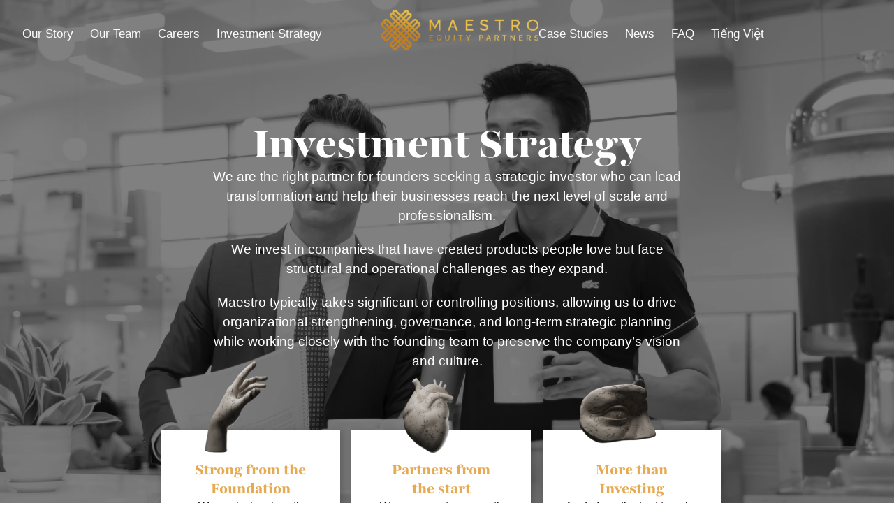

--- FILE ---
content_type: text/html; charset=UTF-8
request_url: https://maestroequity.com/investment-strategy/
body_size: 26747
content:
<!doctype html><html lang="en-US"><head><meta charset="UTF-8"><meta name="viewport" content="width=device-width, initial-scale=1"><link rel="profile" href="https://gmpg.org/xfn/11"><meta name='robots' content='index, follow, max-image-preview:large, max-snippet:-1, max-video-preview:-1' /><link rel="alternate" href="https://maestroequity.com/investment-strategy/" hreflang="en" /><link rel="alternate" href="https://maestroequity.com/vi/chien-luoc-dau-tu/" hreflang="vi" /><title>Investment Strategy - Maestro</title><link rel="canonical" href="https://maestroequity.com/investment-strategy/" /><meta property="og:locale" content="en_US" /><meta property="og:locale:alternate" content="vi_VN" /><meta property="og:type" content="article" /><meta property="og:title" content="Investment Strategy - Maestro" /><meta property="og:description" content="Investment Strategy We are the right partner for founders seeking a strategic investor who can lead transformation and help their businesses reach the next level of scale and professionalism. We invest in companies that have created products people love but face structural and operational challenges as they expand. Maestro typically takes significant or controlling positions, [&hellip;]" /><meta property="og:url" content="https://maestroequity.com/investment-strategy/" /><meta property="og:site_name" content="Maestro" /><meta property="article:modified_time" content="2025-12-09T08:43:00+00:00" /><meta property="og:image" content="https://maestroequity.com/wp-content/uploads/2023/07/Hand.png" /><meta property="og:image:width" content="800" /><meta property="og:image:height" content="800" /><meta property="og:image:type" content="image/png" /><meta name="twitter:card" content="summary_large_image" /><meta name="twitter:label1" content="Est. reading time" /><meta name="twitter:data1" content="3 minutes" /> <script type="application/ld+json" class="yoast-schema-graph">{"@context":"https://schema.org","@graph":[{"@type":"WebPage","@id":"https://maestroequity.com/investment-strategy/","url":"https://maestroequity.com/investment-strategy/","name":"Investment Strategy - Maestro","isPartOf":{"@id":"https://maestroequity.com/#website"},"primaryImageOfPage":{"@id":"https://maestroequity.com/investment-strategy/#primaryimage"},"image":{"@id":"https://maestroequity.com/investment-strategy/#primaryimage"},"thumbnailUrl":"https://maestroequity.com/wp-content/uploads/2023/07/Hand.png","datePublished":"2023-07-22T07:43:51+00:00","dateModified":"2025-12-09T08:43:00+00:00","breadcrumb":{"@id":"https://maestroequity.com/investment-strategy/#breadcrumb"},"inLanguage":"en-US","potentialAction":[{"@type":"ReadAction","target":["https://maestroequity.com/investment-strategy/"]}]},{"@type":"ImageObject","inLanguage":"en-US","@id":"https://maestroequity.com/investment-strategy/#primaryimage","url":"https://maestroequity.com/wp-content/uploads/2023/07/Hand.png","contentUrl":"https://maestroequity.com/wp-content/uploads/2023/07/Hand.png","width":800,"height":800},{"@type":"BreadcrumbList","@id":"https://maestroequity.com/investment-strategy/#breadcrumb","itemListElement":[{"@type":"ListItem","position":1,"name":"Home","item":"https://maestroequity.com/"},{"@type":"ListItem","position":2,"name":"Investment Strategy"}]},{"@type":"WebSite","@id":"https://maestroequity.com/#website","url":"https://maestroequity.com/","name":"Maestroequity","description":"Equity Partners","publisher":{"@id":"https://maestroequity.com/#organization"},"potentialAction":[{"@type":"SearchAction","target":{"@type":"EntryPoint","urlTemplate":"https://maestroequity.com/?s={search_term_string}"},"query-input":{"@type":"PropertyValueSpecification","valueRequired":true,"valueName":"search_term_string"}}],"inLanguage":"en-US"},{"@type":"Organization","@id":"https://maestroequity.com/#organization","name":"Maestroequity","url":"https://maestroequity.com/","logo":{"@type":"ImageObject","inLanguage":"en-US","@id":"https://maestroequity.com/#/schema/logo/image/","url":"https://maestroequity.com/wp-content/uploads/2023/07/logo.png","contentUrl":"https://maestroequity.com/wp-content/uploads/2023/07/logo.png","width":890,"height":830,"caption":"Maestroequity"},"image":{"@id":"https://maestroequity.com/#/schema/logo/image/"}}]}</script> <link href="//null" rel="preconnect"><link rel="alternate" title="oEmbed (JSON)" type="application/json+oembed" href="https://maestroequity.com/wp-json/oembed/1.0/embed?url=https%3A%2F%2Fmaestroequity.com%2Finvestment-strategy%2F&#038;lang=en" /><link rel="alternate" title="oEmbed (XML)" type="text/xml+oembed" href="https://maestroequity.com/wp-json/oembed/1.0/embed?url=https%3A%2F%2Fmaestroequity.com%2Finvestment-strategy%2F&#038;format=xml&#038;lang=en" /><link rel="preload" href="/wp-content/uploads/2023/07/Playfair_9pt-ExtraBold-1.woff2" as="font" type="font/woff2" crossorigin><link rel="preload" href="/wp-content/uploads/2023/07/Playfair-VariableFont_opszwdthwght-1.woff2" as="font" type="font/woff2" crossorigin><style id="litespeed-ucss">img:is([sizes^="auto,"i]){contain-intrinsic-size:3000px 1500px}:root{--wp--preset--aspect-ratio--square:1;--wp--preset--aspect-ratio--4-3:4/3;--wp--preset--aspect-ratio--3-4:3/4;--wp--preset--aspect-ratio--3-2:3/2;--wp--preset--aspect-ratio--2-3:2/3;--wp--preset--aspect-ratio--16-9:16/9;--wp--preset--aspect-ratio--9-16:9/16;--wp--preset--color--black:#000000;--wp--preset--color--cyan-bluish-gray:#abb8c3;--wp--preset--color--white:#ffffff;--wp--preset--color--pale-pink:#f78da7;--wp--preset--color--vivid-red:#cf2e2e;--wp--preset--color--luminous-vivid-orange:#ff6900;--wp--preset--color--luminous-vivid-amber:#fcb900;--wp--preset--color--light-green-cyan:#7bdcb5;--wp--preset--color--vivid-green-cyan:#00d084;--wp--preset--color--pale-cyan-blue:#8ed1fc;--wp--preset--color--vivid-cyan-blue:#0693e3;--wp--preset--color--vivid-purple:#9b51e0;--wp--preset--gradient--vivid-cyan-blue-to-vivid-purple:linear-gradient(135deg,rgb(6,147,227) 0%,rgb(155,81,224) 100%);--wp--preset--gradient--light-green-cyan-to-vivid-green-cyan:linear-gradient(135deg,rgb(122,220,180) 0%,rgb(0,208,130) 100%);--wp--preset--gradient--luminous-vivid-amber-to-luminous-vivid-orange:linear-gradient(135deg,rgb(252,185,0) 0%,rgb(255,105,0) 100%);--wp--preset--gradient--luminous-vivid-orange-to-vivid-red:linear-gradient(135deg,rgb(255,105,0) 0%,rgb(207,46,46) 100%);--wp--preset--gradient--very-light-gray-to-cyan-bluish-gray:linear-gradient(135deg,rgb(238,238,238) 0%,rgb(169,184,195) 100%);--wp--preset--gradient--cool-to-warm-spectrum:linear-gradient(135deg,rgb(74,234,220) 0%,rgb(151,120,209) 20%,rgb(207,42,186) 40%,rgb(238,44,130) 60%,rgb(251,105,98) 80%,rgb(254,248,76) 100%);--wp--preset--gradient--blush-light-purple:linear-gradient(135deg,rgb(255,206,236) 0%,rgb(152,150,240) 100%);--wp--preset--gradient--blush-bordeaux:linear-gradient(135deg,rgb(254,205,165) 0%,rgb(254,45,45) 50%,rgb(107,0,62) 100%);--wp--preset--gradient--luminous-dusk:linear-gradient(135deg,rgb(255,203,112) 0%,rgb(199,81,192) 50%,rgb(65,88,208) 100%);--wp--preset--gradient--pale-ocean:linear-gradient(135deg,rgb(255,245,203) 0%,rgb(182,227,212) 50%,rgb(51,167,181) 100%);--wp--preset--gradient--electric-grass:linear-gradient(135deg,rgb(202,248,128) 0%,rgb(113,206,126) 100%);--wp--preset--gradient--midnight:linear-gradient(135deg,rgb(2,3,129) 0%,rgb(40,116,252) 100%);--wp--preset--font-size--small:13px;--wp--preset--font-size--medium:20px;--wp--preset--font-size--large:36px;--wp--preset--font-size--x-large:42px;--wp--preset--spacing--20:0.44rem;--wp--preset--spacing--30:0.67rem;--wp--preset--spacing--40:1rem;--wp--preset--spacing--50:1.5rem;--wp--preset--spacing--60:2.25rem;--wp--preset--spacing--70:3.38rem;--wp--preset--spacing--80:5.06rem;--wp--preset--shadow--natural:6px 6px 9px rgba(0, 0, 0, 0.2);--wp--preset--shadow--deep:12px 12px 50px rgba(0, 0, 0, 0.4);--wp--preset--shadow--sharp:6px 6px 0px rgba(0, 0, 0, 0.2);--wp--preset--shadow--outlined:6px 6px 0px -3px rgb(255, 255, 255), 6px 6px rgb(0, 0, 0);--wp--preset--shadow--crisp:6px 6px 0px rgb(0, 0, 0);--wp--style--global--content-size:800px;--wp--style--global--wide-size:1200px;--wp--style--block-gap:24px}:where(body){margin:0}body{padding:0;background-color:#fff;color:#333;font-family:-apple-system,BlinkMacSystemFont,Segoe UI,Roboto,Helvetica Neue,Arial,Noto Sans,sans-serif,Apple Color Emoji,Segoe UI Emoji,Segoe UI Symbol,Noto Color Emoji;font-size:1rem;font-weight:400;line-height:1.5;margin:0;-webkit-font-smoothing:antialiased;-moz-osx-font-smoothing:grayscale}a:where(:not(.wp-element-button)){text-decoration:underline}html{line-height:1.15;-webkit-text-size-adjust:100%}*,:after,:before{box-sizing:border-box}h2{color:inherit;font-family:inherit;font-weight:500;line-height:1.2;margin-block-end:1rem;margin-block-start:.5rem;font-size:2rem}p{margin-block-end:.9rem;margin-block-start:0}a{background-color:#fff0;color:#c36;text-decoration:none}a:active,a:hover{color:#336}a:not([href]):not([tabindex]),a:not([href]):not([tabindex]):focus,a:not([href]):not([tabindex]):hover{color:inherit;text-decoration:none}[type=submit]:focus:not(:focus-visible),a:not([href]):not([tabindex]):focus,button:focus:not(:focus-visible){outline:0}img{border-style:none;height:auto;max-width:100%}@media print{*,:after,:before{background:0 0!important;box-shadow:none!important;color:#000!important;text-shadow:none!important}a,a:visited{text-decoration:underline}a[href]:after{content:" ("attr(href)")"}a[href^="#"]:after{content:""}img{-moz-column-break-inside:avoid;break-inside:avoid}h2,p{orphans:3;widows:3}h2{-moz-column-break-after:avoid;break-after:avoid}}label{display:inline-block;line-height:1;vertical-align:middle}button,input,textarea{font-family:inherit;line-height:1.5;margin:0}input,textarea{font-size:1rem}input[type=email],input[type=text],textarea{border:1px solid #666;border-radius:3px;padding:.5rem 1rem;transition:all .3s;width:100%}input[type=email]:focus,input[type=text]:focus,textarea:focus{border-color:#333}button,input{overflow:visible}button{text-transform:none}[type=submit],button{-webkit-appearance:button;width:auto;background-color:#fff0;border:1px solid #c36;border-radius:3px;color:#c36;display:inline-block;font-size:1rem;font-weight:400;padding:.5rem 1rem;text-align:center;transition:all .3s;-webkit-user-select:none;-moz-user-select:none;user-select:none;white-space:nowrap}[type=submit]:focus,[type=submit]:hover,button:focus,button:hover{background-color:#c36;color:#fff;text-decoration:none}[type=submit]:not(:disabled),button:not(:disabled){cursor:pointer}textarea{overflow:auto;resize:vertical}::-webkit-file-upload-button{-webkit-appearance:button;font:inherit}li,ul{background:#fff0;border:0;font-size:100%;margin-block-end:0;margin-block-start:0;outline:0;vertical-align:baseline}.screen-reader-text{position:absolute!important;word-wrap:normal!important}.screen-reader-text:focus{background-color:#eee;clip:auto!important;clip-path:none;color:#333;display:block;font-size:1rem;height:auto;left:5px;line-height:normal;padding:12px 24px;text-decoration:none;top:5px;width:auto;z-index:100000}:root{--direction-multiplier:1}.screen-reader-text{height:1px;margin:-1px;overflow:hidden;padding:0;top:-10000em;width:1px;clip:rect(0,0,0,0);border:0}.elementor *,.elementor :after,.elementor :before{box-sizing:border-box}.elementor a{box-shadow:none;text-decoration:none}.elementor img{border:0;border-radius:0;box-shadow:none;height:auto;max-width:100%}.elementor-element{--flex-direction:initial;--flex-wrap:initial;--justify-content:initial;--align-items:initial;--align-content:initial;--gap:initial;--flex-basis:initial;--flex-grow:initial;--flex-shrink:initial;--order:initial;--align-self:initial;align-self:var(--align-self);flex-basis:var(--flex-basis);flex-grow:var(--flex-grow);flex-shrink:var(--flex-shrink);order:var(--order)}.elementor-element:where(.e-con-full,.elementor-widget){align-content:var(--align-content);align-items:var(--align-items);flex-direction:var(--flex-direction);flex-wrap:var(--flex-wrap);gap:var(--row-gap) var(--column-gap);justify-content:var(--justify-content)}:root{--page-title-display:block}.elementor-widget{position:relative}.elementor-widget:not(:last-child){margin-block-end:var(--kit-widget-spacing,20px)}.elementor-widget:not(:last-child).elementor-widget__width-initial{margin-block-end:0}.elementor-column{display:flex;min-height:1px;position:relative}@media (min-width:768px){.elementor-column.elementor-col-50{width:50%}.elementor-column.elementor-col-100{width:100%}}@media (max-width:767px){.elementor-column{width:100%}}@media (min-width:1141px){#elementor-device-mode:after{content:"desktop"}}@media (min-width:-1){#elementor-device-mode:after{content:"widescreen"}}@media (max-width:-1){#elementor-device-mode:after{content:"tablet_extra"}}@media (max-width:1140px){#elementor-device-mode:after{content:"tablet"}}@media (max-width:-1){#elementor-device-mode:after{content:"mobile_extra"}}@media (max-width:767px){#elementor-device-mode:after{content:"mobile"}}@media (prefers-reduced-motion:no-preference){html{scroll-behavior:smooth}}.e-con{--border-radius:0;--border-top-width:0px;--border-right-width:0px;--border-bottom-width:0px;--border-left-width:0px;--border-style:initial;--border-color:initial;--container-widget-width:100%;--container-widget-height:initial;--container-widget-flex-grow:0;--container-widget-align-self:initial;--content-width:min(100%,var(--container-max-width,1140px));--width:100%;--min-height:initial;--height:auto;--text-align:initial;--margin-top:0px;--margin-right:0px;--margin-bottom:0px;--margin-left:0px;--padding-top:var(--container-default-padding-top,10px);--padding-right:var(--container-default-padding-right,10px);--padding-bottom:var(--container-default-padding-bottom,10px);--padding-left:var(--container-default-padding-left,10px);--position:relative;--z-index:revert;--overflow:visible;--gap:var(--widgets-spacing,20px);--row-gap:var(--widgets-spacing-row,20px);--column-gap:var(--widgets-spacing-column,20px);--overlay-mix-blend-mode:initial;--overlay-opacity:1;--overlay-transition:0.3s;--e-con-grid-template-columns:repeat(3,1fr);--e-con-grid-template-rows:repeat(2,1fr);border-radius:var(--border-radius);height:var(--height);min-height:var(--min-height);min-width:0;overflow:var(--overflow);position:var(--position);width:var(--width);z-index:var(--z-index);--flex-wrap-mobile:wrap}.e-con:where(:not(.e-div-block-base)){transition:background var(--background-transition,.3s),border var(--border-transition,.3s),box-shadow var(--border-transition,.3s),transform var(--e-con-transform-transition-duration,.4s)}.e-con{--margin-block-start:var(--margin-top);--margin-block-end:var(--margin-bottom);--margin-inline-start:var(--margin-left);--margin-inline-end:var(--margin-right);--padding-inline-start:var(--padding-left);--padding-inline-end:var(--padding-right);--padding-block-start:var(--padding-top);--padding-block-end:var(--padding-bottom);--border-block-start-width:var(--border-top-width);--border-block-end-width:var(--border-bottom-width);--border-inline-start-width:var(--border-left-width);--border-inline-end-width:var(--border-right-width);margin-block-end:var(--margin-block-end);margin-block-start:var(--margin-block-start);margin-inline-end:var(--margin-inline-end);margin-inline-start:var(--margin-inline-start);padding-inline-end:var(--padding-inline-end);padding-inline-start:var(--padding-inline-start)}.e-con.e-flex{--flex-direction:column;--flex-basis:auto;--flex-grow:0;--flex-shrink:1;flex:var(--flex-grow) var(--flex-shrink) var(--flex-basis)}.e-con-full,.e-con>.e-con-inner{padding-block-end:var(--padding-block-end);padding-block-start:var(--padding-block-start);text-align:var(--text-align)}.e-con-full.e-flex,.e-con.e-flex>.e-con-inner{flex-direction:var(--flex-direction)}.e-con,.e-con>.e-con-inner{display:var(--display)}.e-con-boxed.e-flex{align-content:normal;align-items:normal;flex-direction:column;flex-wrap:nowrap;justify-content:normal}.e-con-boxed{gap:initial;text-align:initial}.e-con.e-flex>.e-con-inner{align-content:var(--align-content);align-items:var(--align-items);align-self:auto;flex-basis:auto;flex-grow:1;flex-shrink:1;flex-wrap:var(--flex-wrap);justify-content:var(--justify-content)}.e-con>.e-con-inner{gap:var(--row-gap) var(--column-gap);height:100%;margin:0 auto;max-width:var(--content-width);padding-inline-end:0;padding-inline-start:0;width:100%}:is([data-elementor-id])>.e-con{--margin-left:auto;--margin-right:auto;max-width:min(100%,var(--width))}.e-con .elementor-widget.elementor-widget{margin-block-end:0}.e-con:before{border-block-end-width:var(--border-block-end-width);border-block-start-width:var(--border-block-start-width);border-color:var(--border-color);border-inline-end-width:var(--border-inline-end-width);border-inline-start-width:var(--border-inline-start-width);border-radius:var(--border-radius);border-style:var(--border-style);content:var(--background-overlay);display:block;height:max(100% + var(--border-top-width) + var(--border-bottom-width),100%);left:calc(0px - var(--border-left-width));mix-blend-mode:var(--overlay-mix-blend-mode);opacity:var(--overlay-opacity);position:absolute;top:calc(0px - var(--border-top-width));transition:var(--overlay-transition,.3s);width:max(100% + var(--border-left-width) + var(--border-right-width),100%);transition:background var(--overlay-transition,.3s),border-radius var(--border-transition,.3s),opacity var(--overlay-transition,.3s)}.e-con .elementor-widget{min-width:0}.e-con>.elementor-widget>.elementor-widget-container{height:100%}.elementor.elementor .e-con>.elementor-widget{max-width:100%}.e-con .elementor-widget:not(:last-child){--kit-widget-spacing:0px}@media (max-width:767px){.e-con.e-flex{--width:100%;--flex-wrap:var(--flex-wrap-mobile)}}.elementor-form-fields-wrapper{display:flex;flex-wrap:wrap}.elementor-form-fields-wrapper.elementor-labels-above .elementor-field-group>input,.elementor-form-fields-wrapper.elementor-labels-above .elementor-field-group>textarea{flex-basis:100%;max-width:100%}.elementor-field-group{align-items:center;flex-wrap:wrap}.elementor-field-group.elementor-field-type-submit{align-items:flex-end}.elementor-field-group .elementor-field-textual{background-color:transparent;border:1px solid #69727d;color:#1f2124;flex-grow:1;max-width:100%;vertical-align:middle;width:100%}.elementor-field-group .elementor-field-textual:focus{box-shadow:inset 0 0 0 1px rgba(0,0,0,.1);outline:0}.elementor-field-group .elementor-field-textual::-moz-placeholder{color:inherit;font-family:inherit;opacity:.6}.elementor-field-group .elementor-field-textual::placeholder{color:inherit;font-family:inherit;opacity:.6}.elementor-field-label{cursor:pointer}.elementor-field-textual{border-radius:3px;font-size:15px;line-height:1.4;min-height:40px;padding:5px 14px}.elementor-field-textual.elementor-size-md{border-radius:4px;font-size:16px;min-height:47px;padding:6px 16px}.elementor-button-align-stretch .elementor-field-type-submit:not(.e-form__buttons__wrapper) .elementor-button{flex-basis:100%}.elementor-form .elementor-button{border:0;padding-block-end:0;padding-block-start:0}.elementor-form .elementor-button-content-wrapper,.elementor-form .elementor-button>span{display:flex;flex-direction:row;gap:5px;justify-content:center}.elementor-form .elementor-button.elementor-size-md{min-height:47px}.elementor-element:where(:not(.e-con)):where(:not(.e-div-block-base)) .elementor-widget-container,.elementor-element:where(:not(.e-con)):where(:not(.e-div-block-base)):not(:has(.elementor-widget-container)){transition:background .3s,border .3s,border-radius .3s,box-shadow .3s,transform var(--e-transform-transition-duration,.4s)}.elementor-heading-title{line-height:1;margin:0;padding:0}.elementor-button{background-color:#69727d;border-radius:3px;color:#fff;display:inline-block;fill:#fff;font-size:15px;line-height:1;padding:12px 24px;text-align:center;transition:all .3s}.elementor-button:focus,.elementor-button:hover,.elementor-button:visited{color:#fff}.elementor-button-content-wrapper{display:flex;flex-direction:row;gap:5px;justify-content:center}.elementor-button-text,.elementor-icon{display:inline-block}.elementor-button.elementor-size-md{border-radius:4px;font-size:16px;padding:15px 30px}.elementor-button span{text-decoration:inherit}.elementor-icon{color:#69727d;font-size:50px;line-height:1;text-align:center;transition:all .3s}.elementor-icon:hover{color:#69727d}.elementor-icon svg{display:block;height:1em;position:relative;width:1em}.elementor-icon svg:before{left:50%;position:absolute;transform:translateX(-50%)}.e-transform .elementor-widget-container{transform:perspective(var(--e-transform-perspective,0)) rotate(var(--e-transform-rotateZ,0)) rotateX(var(--e-transform-rotateX,0)) rotateY(var(--e-transform-rotateY,0)) translate(var(--e-transform-translate,0)) translateX(var(--e-transform-translateX,0)) translateY(var(--e-transform-translateY,0)) scaleX(calc(var(--e-transform-flipX, 1)*var(--e-transform-scaleX, var(--e-transform-scale, 1)))) scaleY(calc(var(--e-transform-flipY, 1)*var(--e-transform-scaleY, var(--e-transform-scale, 1)))) skewX(var(--e-transform-skewX,0)) skewY(var(--e-transform-skewY,0));transform-origin:var(--e-transform-origin-y) var(--e-transform-origin-x)}.e-con.e-transform{transform:perspective(var(--e-con-transform-perspective,0)) rotate(var(--e-con-transform-rotateZ,0)) rotateX(var(--e-con-transform-rotateX,0)) rotateY(var(--e-con-transform-rotateY,0)) translate(var(--e-con-transform-translate,0)) translateX(var(--e-con-transform-translateX,0)) translateY(var(--e-con-transform-translateY,0)) scaleX(calc(var(--e-con-transform-flipX, 1)*var(--e-con-transform-scaleX, var(--e-con-transform-scale, 1)))) scaleY(calc(var(--e-con-transform-flipY, 1)*var(--e-con-transform-scaleY, var(--e-con-transform-scale, 1)))) skewX(var(--e-con-transform-skewX,0)) skewY(var(--e-con-transform-skewY,0));transform-origin:var(--e-con-transform-origin-y) var(--e-con-transform-origin-x)}@media (prefers-reduced-motion:reduce){html *{transition-delay:0s!important;transition-duration:0s!important}}@media (max-width:767px){.elementor .elementor-hidden-mobile{display:none}}@media (min-width:768px) and (max-width:1140px){.elementor .elementor-hidden-tablet{display:none}}@media (min-width:1141px) and (max-width:99999px){.elementor .elementor-hidden-desktop{display:none}}.elementor-item:after,.elementor-item:before{display:block;position:absolute;transition:.3s;transition-timing-function:cubic-bezier(.58,.3,.005,1)}.elementor-item:not(:hover):not(:focus):not(.elementor-item-active):not(.highlighted):after,.elementor-item:not(:hover):not(:focus):not(.elementor-item-active):not(.highlighted):before{opacity:0}.elementor-item-active:after,.elementor-item-active:before,.elementor-item:focus:after,.elementor-item:focus:before,.elementor-item:hover:after,.elementor-item:hover:before{transform:scale(1)}.e--pointer-text.e--animation-grow .elementor-item:focus,.e--pointer-text.e--animation-grow .elementor-item:hover{transform:scale(1.2)}.elementor-nav-menu--main .elementor-nav-menu a{transition:.4s}.elementor-nav-menu--main .elementor-nav-menu a,.elementor-nav-menu--main .elementor-nav-menu a:focus,.elementor-nav-menu--main .elementor-nav-menu a:hover{padding:13px 20px}.elementor-nav-menu--layout-horizontal,.elementor-nav-menu--layout-horizontal .elementor-nav-menu>li{display:flex}.elementor-nav-menu--layout-horizontal .elementor-nav-menu{display:flex;flex-wrap:wrap}.elementor-nav-menu--layout-horizontal .elementor-nav-menu a{flex-grow:1;white-space:nowrap}.elementor-nav-menu--layout-horizontal .elementor-nav-menu>li:not(:first-child)>a{margin-inline-start:var(--e-nav-menu-horizontal-menu-item-margin)}.elementor-nav-menu--layout-horizontal .elementor-nav-menu>li:not(:last-child)>a{margin-inline-end:var(--e-nav-menu-horizontal-menu-item-margin)}.elementor-nav-menu--layout-horizontal .elementor-nav-menu>li:not(:last-child):after{align-self:center;border-color:var(--e-nav-menu-divider-color,#000);border-left-style:var(--e-nav-menu-divider-style,solid);border-left-width:var(--e-nav-menu-divider-width,2px);content:var(--e-nav-menu-divider-content,none);height:var(--e-nav-menu-divider-height,35%)}.elementor-nav-menu__align-start .elementor-nav-menu{justify-content:flex-start;margin-inline-end:auto}.elementor-nav-menu__align-end .elementor-nav-menu{justify-content:flex-end;margin-inline-start:auto}.elementor-nav-menu__align-justify .elementor-nav-menu--layout-horizontal .elementor-nav-menu{width:100%}.elementor-nav-menu__align-justify .elementor-nav-menu--layout-horizontal .elementor-nav-menu>li{flex-grow:1}.elementor-nav-menu__align-justify .elementor-nav-menu--layout-horizontal .elementor-nav-menu>li>a{justify-content:center}.elementor-widget-nav-menu:not(:has(.elementor-widget-container)):not([class*=elementor-hidden-]){display:flex;flex-direction:column}.elementor-nav-menu,.elementor-nav-menu li{display:block;line-height:normal;list-style:none;margin:0;padding:0;-webkit-tap-highlight-color:transparent;position:relative}.elementor-nav-menu{z-index:2}.elementor-nav-menu:after{clear:both;content:" ";display:block;font:0/0 serif;height:0;overflow:hidden;visibility:hidden}.elementor-nav-menu li{border-width:0}.elementor-nav-menu a{position:relative;align-items:center;display:flex}.elementor-nav-menu a,.elementor-nav-menu a:focus,.elementor-nav-menu a:hover{line-height:20px;padding:10px 20px}.elementor-nav-menu--dropdown .elementor-item.elementor-item-active,.elementor-nav-menu--dropdown .elementor-item:focus,.elementor-nav-menu--dropdown .elementor-item:hover{background-color:#3f444b;color:#fff}.elementor-menu-toggle{align-items:center;background-color:rgba(0,0,0,.05);border:0 solid;border-radius:3px;color:#33373d;cursor:pointer;display:flex;font-size:var(--nav-menu-icon-size,22px);justify-content:center;padding:.25em}.elementor-menu-toggle:not(.elementor-active) .elementor-menu-toggle__icon--close{display:none}.elementor-menu-toggle .e-font-icon-svg{fill:#33373d;height:1em;width:1em}.elementor-menu-toggle svg{height:auto;width:1em;fill:var(--nav-menu-icon-color,currentColor)}.elementor-nav-menu--dropdown{background-color:#fff;font-size:13px}.elementor-nav-menu--dropdown-none .elementor-nav-menu--dropdown{display:none}.elementor-nav-menu--dropdown.elementor-nav-menu__container{margin-top:10px;overflow-x:hidden;overflow-y:auto;transform-origin:top;transition:max-height .3s,transform .3s}.elementor-nav-menu--dropdown a{color:#33373d}.elementor-nav-menu--toggle{--menu-height:100vh}.elementor-nav-menu--toggle .elementor-menu-toggle:not(.elementor-active)+.elementor-nav-menu__container{max-height:0;overflow:hidden;transform:scaleY(0)}.elementor-nav-menu--stretch .elementor-nav-menu__container.elementor-nav-menu--dropdown{position:absolute;z-index:9997}@media (max-width:767px){.elementor-nav-menu--dropdown-mobile .elementor-nav-menu--main{display:none}}@media (min-width:768px){.elementor-nav-menu--dropdown-mobile .elementor-menu-toggle,.elementor-nav-menu--dropdown-mobile .elementor-nav-menu--dropdown{display:none}.elementor-nav-menu--dropdown-mobile nav.elementor-nav-menu--dropdown.elementor-nav-menu__container{overflow-y:hidden}}.elementor-widget-image{text-align:center}.elementor-widget-image a{display:inline-block}.elementor-widget-image img{display:inline-block;vertical-align:middle}.elementor-sticky--active{z-index:99}.e-con.elementor-sticky--active{z-index:var(--z-index,99)}.e-form__buttons{flex-wrap:wrap;display:flex}.elementor-form .elementor-button .elementor-button-content-wrapper{align-items:center}.elementor-form .elementor-button .elementor-button-text{white-space:normal}.elementor-form .elementor-button .elementor-button-content-wrapper{gap:5px}.elementor-form .elementor-button .elementor-button-text{flex-grow:unset;order:unset}.elementor-animation-grow{transition-duration:.3s;transition-property:transform}.elementor-animation-grow:active,.elementor-animation-grow:focus,.elementor-animation-grow:hover{transform:scale(1.1)}.elementor-kit-5{--e-global-color-primary:#E5AA52;--e-global-color-secondary:#FFFFFF;--e-global-color-text:#000000;--e-global-color-accent:#F2F2F2;--e-global-color-e67ff45:#F2F2F2;--e-global-color-c8e3964:#707070;--e-global-typography-primary-font-family:"Playfair";--e-global-typography-primary-font-size:60px;--e-global-typography-primary-font-weight:900;--e-global-typography-secondary-font-family:"Playfair";--e-global-typography-secondary-font-size:50px;--e-global-typography-secondary-font-weight:900;--e-global-typography-text-font-family:"Hanken Grotesk";--e-global-typography-text-font-size:18px;--e-global-typography-text-font-weight:400;--e-global-typography-accent-font-family:"Hanken Grotesk";--e-global-typography-accent-font-size:18px;--e-global-typography-accent-font-weight:900;--e-global-typography-96fed87-font-family:"Playfair";--e-global-typography-96fed87-font-size:35px;--e-global-typography-96fed87-font-weight:900;--e-global-typography-1c5da44-font-family:"Playfair";--e-global-typography-1c5da44-font-size:35px;--e-global-typography-1d157a9-font-family:"Playfair";--e-global-typography-1d157a9-font-size:18px;--e-global-typography-1d157a9-font-weight:900;--e-global-typography-1d157a9-line-height:1.4em;--e-global-typography-5217344-font-family:"Hanken Grotesk";--e-global-typography-5217344-font-size:16px;--e-global-typography-5217344-font-weight:400;--e-global-typography-6d386d8-font-family:"Hanken Grotesk";--e-global-typography-6d386d8-font-size:16px;--e-global-typography-6d386d8-font-weight:400;--e-global-typography-42f68eb-font-family:"Playfair";--e-global-typography-42f68eb-font-size:35px;--e-global-typography-42f68eb-font-weight:900;color:var(--e-global-color-text)}.elementor-kit-5 p{margin-block-end:20px}.elementor-kit-5 a{color:var(--e-global-color-primary)}.elementor-kit-5 h2{font-family:"Playfair",Sans-serif;font-size:2.2vw;font-weight:900}.e-con{--container-max-width:1140px}.elementor-widget:not(:last-child){--kit-widget-spacing:20px}.elementor-element{--widgets-spacing:20px 20px;--widgets-spacing-row:20px;--widgets-spacing-column:20px}@media (max-width:1140px){.elementor-kit-5{--e-global-typography-primary-font-size:4.4vw;--e-global-typography-secondary-font-size:3.3vw;--e-global-typography-text-font-size:1.2vw;--e-global-typography-accent-font-size:1.3vw;--e-global-typography-96fed87-font-size:2vw;--e-global-typography-1c5da44-font-size:2vw;--e-global-typography-1d157a9-font-size:1.4vw;--e-global-typography-5217344-font-size:1.1vw;--e-global-typography-6d386d8-font-size:1vw;--e-global-typography-42f68eb-font-size:1.6vw}.elementor-kit-5 h2{font-size:2.4vw}.e-con{--container-max-width:1024px}}@media (max-width:767px){.elementor-kit-5{--e-global-typography-primary-font-size:40px;--e-global-typography-secondary-font-size:30px;--e-global-typography-text-font-size:12px;--e-global-typography-accent-font-size:11px;--e-global-typography-96fed87-font-size:18px;--e-global-typography-1c5da44-font-size:18px;--e-global-typography-1d157a9-font-size:12px;--e-global-typography-5217344-font-size:11px;--e-global-typography-6d386d8-font-size:10px;--e-global-typography-42f68eb-font-size:14px}.elementor-kit-5 h2{font-size:22px;line-height:1.4em}.e-con{--container-max-width:767px}}.cpel-switcher__nav{--cpel-switcher-space:0;display:block}.cpel-switcher__nav .cpel-switcher__list{display:flex;list-style:none;margin:0;padding:0;line-height:normal;-webkit-tap-highlight-color:transparent}.cpel-switcher__nav a{display:inline-block;text-decoration:none;white-space:nowrap}.cpel-switcher--layout-horizontal .cpel-switcher__list{flex-direction:row;flex-wrap:wrap}.cpel-switcher--align-right .cpel-switcher__list{align-items:flex-end}.cpel-switcher--layout-horizontal.cpel-switcher--align-right .cpel-switcher__list{justify-content:flex-end}.cpel-switcher__lang{margin:0}.cpel-switcher__name{display:inline-block;vertical-align:middle;text-decoration:inherit}.elementor-widget-divider{--divider-border-style:none;--divider-border-width:1px;--divider-color:#0c0d0e;--divider-icon-size:20px;--divider-element-spacing:10px;--divider-pattern-height:24px;--divider-pattern-size:20px;--divider-pattern-url:none;--divider-pattern-repeat:repeat-x}.elementor-widget-divider .elementor-divider{display:flex}.elementor-widget-divider .elementor-divider-separator{direction:ltr;display:flex;margin:0}.elementor-widget-divider:not(.elementor-widget-divider--view-line_text):not(.elementor-widget-divider--view-line_icon) .elementor-divider-separator{border-block-start:var(--divider-border-width) var(--divider-border-style) var(--divider-color)}.e-con>.elementor-widget-divider{width:var(--container-widget-width,100%);--flex-grow:var( --container-widget-flex-grow )}.elementor-widget .elementor-icon-list-items{list-style-type:none;margin:0;padding:0}.elementor-widget .elementor-icon-list-item{margin:0;padding:0;position:relative;align-items:var(--icon-vertical-align,center);display:flex;font-size:inherit}.elementor-widget .elementor-icon-list-item:after{inset-block-end:0;position:absolute;width:100%}.elementor-widget .elementor-icon-list-icon+.elementor-icon-list-text{align-self:center;padding-inline-start:5px}.elementor-widget .elementor-icon-list-icon{display:flex;inset-block-start:var(--icon-vertical-offset,initial);position:relative}.elementor-widget .elementor-icon-list-icon svg{height:var(--e-icon-list-icon-size,1em);width:var(--e-icon-list-icon-size,1em)}.elementor-widget.elementor-widget-icon-list .elementor-icon-list-icon{text-align:var(--e-icon-list-icon-align)}.elementor-widget.elementor-widget-icon-list .elementor-icon-list-icon svg{margin:var(--e-icon-list-icon-margin,0 calc(var(--e-icon-list-icon-size, 1em) * .25) 0 0)}.elementor-widget:not(.elementor-align-end) .elementor-icon-list-item:after{inset-inline-start:0}.elementor-widget:not(.elementor-align-start) .elementor-icon-list-item:after{inset-inline-end:0}@media (min-width:-1){.elementor-widget:not(.elementor-widescreen-align-end) .elementor-icon-list-item:after{inset-inline-start:0}.elementor-widget:not(.elementor-widescreen-align-start) .elementor-icon-list-item:after{inset-inline-end:0}}@media (max-width:-1){.elementor-widget:not(.elementor-laptop-align-end) .elementor-icon-list-item:after{inset-inline-start:0}.elementor-widget:not(.elementor-laptop-align-start) .elementor-icon-list-item:after{inset-inline-end:0}.elementor-widget:not(.elementor-tablet_extra-align-end) .elementor-icon-list-item:after{inset-inline-start:0}.elementor-widget:not(.elementor-tablet_extra-align-start) .elementor-icon-list-item:after{inset-inline-end:0}}@media (max-width:1140px){.elementor-widget:not(.elementor-tablet-align-end) .elementor-icon-list-item:after{inset-inline-start:0}.elementor-widget:not(.elementor-tablet-align-start) .elementor-icon-list-item:after{inset-inline-end:0}}@media (max-width:-1){.elementor-widget:not(.elementor-mobile_extra-align-end) .elementor-icon-list-item:after{inset-inline-start:0}.elementor-widget:not(.elementor-mobile_extra-align-start) .elementor-icon-list-item:after{inset-inline-end:0}}@media (max-width:767px){.elementor-widget:not(.elementor-mobile-align-end) .elementor-icon-list-item:after{inset-inline-start:0}.elementor-widget:not(.elementor-mobile-align-start) .elementor-icon-list-item:after{inset-inline-end:0}}.elementor .elementor-element ul.elementor-icon-list-items{padding:0}.elementor-476 .elementor-element.elementor-element-ef469ea{--display:flex;--min-height:100vh;--flex-direction:column;--container-widget-width:100%;--container-widget-height:initial;--container-widget-flex-grow:0;--container-widget-align-self:initial;--flex-wrap-mobile:wrap;--overlay-opacity:0.5;--padding-top:4%;--padding-bottom:20%;--padding-left:18%;--padding-right:18%}.elementor-476 .elementor-element.elementor-element-ef469ea:not(.elementor-motion-effects-element-type-background){background-image:url(https://maestroequity.com/wp-content/uploads/2023/12/Maestro-Equity_About-us_Industry-web-2048x1365.jpg.webp);background-position:center center;background-repeat:no-repeat;background-size:cover}.elementor-476 .elementor-element.elementor-element-ef469ea::before{background-color:var(--e-global-color-text);--background-overlay:''}.elementor-476 .elementor-element.elementor-element-5a4f758{padding:15%0 0;text-align:center}.elementor-476 .elementor-element.elementor-element-5a4f758 .elementor-heading-title{font-family:"Playfair",Sans-serif;font-size:65px;font-weight:900;color:var(--e-global-color-secondary)}.elementor-476 .elementor-element.elementor-element-33361b3{padding:0 8%;text-align:center;font-family:"Arial",Sans-serif;font-size:19px;font-weight:400;color:var(--e-global-color-secondary)}.elementor-476 .elementor-element.elementor-element-61777f8{--display:flex;--flex-direction:row;--container-widget-width:initial;--container-widget-height:100%;--container-widget-flex-grow:1;--container-widget-align-self:stretch;--flex-wrap-mobile:wrap;--gap:0px 0px;--row-gap:0px;--column-gap:0px;--margin-top:-15%;--margin-bottom:0%;--margin-left:0%;--margin-right:0%;--padding-top:0%;--padding-bottom:8%;--padding-left:18%;--padding-right:18%}.elementor-476 .elementor-element.elementor-element-7fa76cc{--display:flex;--flex-direction:column;--container-widget-width:100%;--container-widget-height:initial;--container-widget-flex-grow:0;--container-widget-align-self:initial;--flex-wrap-mobile:wrap;--gap:10px 10px;--row-gap:10px;--column-gap:10px;--border-radius:0px 0px 0px 0px;box-shadow:3px 3px 10px 0 rgb(0 0 0/.2);--margin-top:0%;--margin-bottom:0%;--margin-left:0%;--margin-right:2%;--padding-top:0%;--padding-bottom:2%;--padding-left:3%;--padding-right:3%}.elementor-476 .elementor-element.elementor-element-7fa76cc:not(.elementor-motion-effects-element-type-background){background-color:var(--e-global-color-secondary)}.elementor-476 .elementor-element.elementor-element-7fa76cc:hover{box-shadow:3px 3px 10px 0 rgb(0 0 0/.3)}.elementor-476 .elementor-element.elementor-element-41e922c{margin:-65% -10% calc(var(--kit-widget-spacing, 0px) + -15%);padding:12%}.elementor-476 .elementor-element.elementor-element-41e922c img,.elementor-476 .elementor-element.elementor-element-93bc075 img,.elementor-476 .elementor-element.elementor-element-e0aee86 img{width:95%}.elementor-476 .elementor-element.elementor-element-66aa7ef{margin:5% 0% calc(var(--kit-widget-spacing, 0px) + 0%);text-align:center}.elementor-476 .elementor-element.elementor-element-66aa7ef .elementor-heading-title{font-family:"Playfair",Sans-serif;font-size:1.8vw;font-weight:900;line-height:1.2em;color:var(--e-global-color-primary)}.elementor-476 .elementor-element.elementor-element-c3df6fc{text-align:center;font-family:var(--e-global-typography-5217344-font-family),Sans-serif;font-size:var(--e-global-typography-5217344-font-size);font-weight:var(--e-global-typography-5217344-font-weight)}.elementor-476 .elementor-element.elementor-element-bc626a9{--display:flex;--flex-direction:column;--container-widget-width:100%;--container-widget-height:initial;--container-widget-flex-grow:0;--container-widget-align-self:initial;--flex-wrap-mobile:wrap;--gap:10px 10px;--row-gap:10px;--column-gap:10px;--border-radius:0px 0px 0px 0px;box-shadow:3px 3px 10px 0 rgb(0 0 0/.2);--margin-top:0%;--margin-bottom:0%;--margin-left:0%;--margin-right:2%;--padding-top:0%;--padding-bottom:2%;--padding-left:3%;--padding-right:3%}.elementor-476 .elementor-element.elementor-element-bc626a9:not(.elementor-motion-effects-element-type-background){background-color:var(--e-global-color-secondary)}.elementor-476 .elementor-element.elementor-element-bc626a9:hover{box-shadow:3px 3px 10px 0 rgb(0 0 0/.3)}.elementor-476 .elementor-element.elementor-element-e0aee86{margin:-60% -10% calc(var(--kit-widget-spacing, 0px) + -20%);padding:12%}.elementor-476 .elementor-element.elementor-element-4af6021{margin:5% 0% calc(var(--kit-widget-spacing, 0px) + 0%);text-align:center}.elementor-476 .elementor-element.elementor-element-4af6021 .elementor-heading-title{font-family:"Playfair",Sans-serif;font-size:1.8vw;font-weight:900;line-height:1.2em;color:var(--e-global-color-primary)}.elementor-476 .elementor-element.elementor-element-67a3268{margin:0% 2% calc(var(--kit-widget-spacing, 0px) + 0%);text-align:center;font-family:var(--e-global-typography-5217344-font-family),Sans-serif;font-size:var(--e-global-typography-5217344-font-size);font-weight:var(--e-global-typography-5217344-font-weight)}.elementor-476 .elementor-element.elementor-element-257ad39{--display:flex;--flex-direction:column;--container-widget-width:100%;--container-widget-height:initial;--container-widget-flex-grow:0;--container-widget-align-self:initial;--flex-wrap-mobile:wrap;--gap:10px 10px;--row-gap:10px;--column-gap:10px;--border-radius:0px 0px 0px 0px;box-shadow:3px 3px 10px 0 rgb(0 0 0/.2);--margin-top:0%;--margin-bottom:0%;--margin-left:0%;--margin-right:2%;--padding-top:0%;--padding-bottom:2%;--padding-left:3%;--padding-right:3%}.elementor-476 .elementor-element.elementor-element-257ad39:not(.elementor-motion-effects-element-type-background){background-color:var(--e-global-color-secondary)}.elementor-476 .elementor-element.elementor-element-257ad39:hover{box-shadow:3px 3px 10px 0 rgb(0 0 0/.3)}.elementor-476 .elementor-element.elementor-element-93bc075{margin:-60% -10% calc(var(--kit-widget-spacing, 0px) + -20%);padding:12%}.elementor-476 .elementor-element.elementor-element-f22cde8{margin:5% 0% calc(var(--kit-widget-spacing, 0px) + 0%);text-align:center}.elementor-476 .elementor-element.elementor-element-f22cde8 .elementor-heading-title{font-family:"Playfair",Sans-serif;font-size:1.8vw;font-weight:900;line-height:1.2em;color:var(--e-global-color-primary)}.elementor-476 .elementor-element.elementor-element-add918f{margin:0-8px calc(var(--kit-widget-spacing, 0px) + 0px);text-align:center;font-family:var(--e-global-typography-5217344-font-family),Sans-serif;font-size:var(--e-global-typography-5217344-font-size);font-weight:var(--e-global-typography-5217344-font-weight)}.elementor-476 .elementor-element.elementor-element-86f21b8{--display:flex;--flex-direction:column;--container-widget-width:100%;--container-widget-height:initial;--container-widget-flex-grow:0;--container-widget-align-self:initial;--flex-wrap-mobile:wrap;--padding-top:0%;--padding-bottom:0%;--padding-left:18%;--padding-right:0%}.elementor-476 .elementor-element.elementor-element-6856aa7{--divider-border-style:solid;--divider-color:var( --e-global-color-c8e3964 );--divider-border-width:1px}.elementor-476 .elementor-element.elementor-element-6856aa7 .elementor-divider-separator{width:100%}.elementor-476 .elementor-element.elementor-element-6856aa7 .elementor-divider{padding-block-start:15px;padding-block-end:15px}.elementor-476 .elementor-element.elementor-element-ac07696{--display:flex;--flex-direction:row;--container-widget-width:initial;--container-widget-height:100%;--container-widget-flex-grow:1;--container-widget-align-self:stretch;--flex-wrap-mobile:wrap;--gap:0px 0px;--row-gap:0px;--column-gap:0px;--padding-top:8%;--padding-bottom:0%;--padding-left:18%;--padding-right:18%}.elementor-476 .elementor-element.elementor-element-2f1eb1d .elementor-heading-title{font-family:"Playfair",Sans-serif;font-size:60px;font-weight:900;color:var(--e-global-color-text)}.elementor-476 .elementor-element.elementor-element-7f5e681,.elementor-476 .elementor-element.elementor-element-fd4ffbc{--display:flex;--container-widget-width:calc( ( 1 - var( --container-widget-flex-grow ) ) * 100% );--flex-wrap-mobile:wrap;--align-items:flex-end;--padding-bottom:0%}.elementor-476 .elementor-element.elementor-element-fd4ffbc{--flex-direction:row;--container-widget-height:100%;--container-widget-flex-grow:1;--container-widget-align-self:stretch;--justify-content:flex-end;--gap:0px 0px;--row-gap:0px;--column-gap:0px;--padding-top:6%;--padding-left:18%;--padding-right:18%}.elementor-476 .elementor-element.elementor-element-7f5e681{--flex-direction:column;--container-widget-height:initial;--container-widget-flex-grow:0;--container-widget-align-self:initial;--gap:10px 10px;--row-gap:10px;--column-gap:10px;--padding-top:0%;--padding-left:0%;--padding-right:0%}.elementor-476 .elementor-element.elementor-element-3334325{margin:0% 0% calc(var(--kit-widget-spacing, 0px) + 0%);padding:0 0 0 8%;border-style:solid;border-width:0 0 0 3px;border-color:var(--e-global-color-primary)}.elementor-476 .elementor-element.elementor-element-3334325 .elementor-heading-title{font-family:var(--e-global-typography-96fed87-font-family),Sans-serif;font-size:var(--e-global-typography-96fed87-font-size);font-weight:var(--e-global-typography-96fed87-font-weight);color:var(--e-global-color-c8e3964)}.elementor-476 .elementor-element.elementor-element-e3027a3{--display:flex;--flex-direction:column;--container-widget-width:100%;--container-widget-height:initial;--container-widget-flex-grow:0;--container-widget-align-self:initial;--flex-wrap-mobile:wrap;--padding-top:0%;--padding-bottom:0%;--padding-left:18%;--padding-right:0%}.elementor-476 .elementor-element.elementor-element-323d386{--divider-border-style:solid;--divider-color:var( --e-global-color-c8e3964 );--divider-border-width:1px}.elementor-476 .elementor-element.elementor-element-323d386 .elementor-divider-separator{width:100%}.elementor-476 .elementor-element.elementor-element-323d386 .elementor-divider{padding-block-start:15px;padding-block-end:15px}.elementor-476 .elementor-element.elementor-element-407c0c1{--display:flex;--flex-direction:row;--container-widget-width:initial;--container-widget-height:100%;--container-widget-flex-grow:1;--container-widget-align-self:stretch;--flex-wrap-mobile:wrap;--gap:0px 0px;--row-gap:0px;--column-gap:0px;--padding-top:6%;--padding-bottom:0%;--padding-left:18%;--padding-right:18%}.elementor-476 .elementor-element.elementor-element-4343121{--display:flex;--flex-direction:column;--container-widget-width:100%;--container-widget-height:initial;--container-widget-flex-grow:0;--container-widget-align-self:initial;--flex-wrap-mobile:wrap;--padding-top:0px;--padding-bottom:0px;--padding-left:0px;--padding-right:0px}.elementor-476 .elementor-element.elementor-element-576828a .elementor-heading-title{font-family:var(--e-global-typography-primary-font-family),Sans-serif;font-size:var(--e-global-typography-primary-font-size);font-weight:var(--e-global-typography-primary-font-weight);color:var(--e-global-color-text)}.elementor-476 .elementor-element.elementor-element-1d6b026{--display:flex;--flex-direction:row;--container-widget-width:calc( ( 1 - var( --container-widget-flex-grow ) ) * 100% );--container-widget-height:100%;--container-widget-flex-grow:1;--container-widget-align-self:stretch;--flex-wrap-mobile:wrap;--justify-content:center;--align-items:center;--gap:0px 0px;--row-gap:0px;--column-gap:0px;--padding-top:6%;--padding-bottom:0%;--padding-left:18%;--padding-right:18%}.elementor-476 .elementor-element.elementor-element-f7ec45a{--display:flex;--flex-direction:column;--container-widget-width:100%;--container-widget-height:initial;--container-widget-flex-grow:0;--container-widget-align-self:initial;--flex-wrap-mobile:wrap;--justify-content:center;--padding-top:0%;--padding-bottom:0%;--padding-left:0%;--padding-right:8%}.elementor-476 .elementor-element.elementor-element-5c06027{width:var(--container-widget-width,100%);max-width:100%;padding:0;--container-widget-width:100%;--container-widget-flex-grow:0;text-align:start}.elementor-476 .elementor-element.elementor-element-5c06027.elementor-element{--flex-grow:0;--flex-shrink:0}.elementor-476 .elementor-element.elementor-element-5c06027 .elementor-heading-title{font-family:"Playfair",Sans-serif;font-size:2.4vw;font-weight:900;color:var(--e-global-color-primary)}.elementor-476 .elementor-element.elementor-element-8910fd7 .elementor-icon-list-items:not(.elementor-inline-items) .elementor-icon-list-item:not(:last-child){padding-block-end:calc(.5rem/2)}.elementor-476 .elementor-element.elementor-element-8910fd7 .elementor-icon-list-items:not(.elementor-inline-items) .elementor-icon-list-item:not(:first-child){margin-block-start:calc(.5rem/2)}.elementor-476 .elementor-element.elementor-element-0c9179e .elementor-icon-list-icon svg,.elementor-476 .elementor-element.elementor-element-8910fd7 .elementor-icon-list-icon svg{fill:var(--e-global-color-primary);transition:fill .3s}.elementor-476 .elementor-element.elementor-element-8910fd7{--e-icon-list-icon-size:0.9vw;--icon-vertical-align:flex-start;--icon-vertical-offset:5px}.elementor-476 .elementor-element.elementor-element-8910fd7 .elementor-icon-list-icon{padding-inline-end:1em}.elementor-476 .elementor-element.elementor-element-0c9179e .elementor-icon-list-item>.elementor-icon-list-text,.elementor-476 .elementor-element.elementor-element-8910fd7 .elementor-icon-list-item>.elementor-icon-list-text{font-family:var(--e-global-typography-text-font-family),Sans-serif;font-size:var(--e-global-typography-text-font-size);font-weight:var(--e-global-typography-text-font-weight)}.elementor-476 .elementor-element.elementor-element-8910fd7 .elementor-icon-list-text{color:var(--e-global-color-text);transition:color .3s}.elementor-476 .elementor-element.elementor-element-31b59ba img{width:100%;max-width:100%}.elementor-476 .elementor-element.elementor-element-0dc1a25{--display:flex;--flex-direction:row;--container-widget-width:initial;--container-widget-height:100%;--container-widget-flex-grow:1;--container-widget-align-self:stretch;--flex-wrap-mobile:wrap;--gap:0px 0px;--row-gap:0px;--column-gap:0px;--padding-top:6%;--padding-bottom:6%;--padding-left:18%;--padding-right:18%}.elementor-476 .elementor-element.elementor-element-2f90914 img{width:100%}.elementor-476 .elementor-element.elementor-element-ceaeafe{--display:flex;--flex-direction:column;--container-widget-width:100%;--container-widget-height:initial;--container-widget-flex-grow:0;--container-widget-align-self:initial;--flex-wrap-mobile:wrap;--justify-content:center;--padding-top:0%;--padding-bottom:0%;--padding-left:4%;--padding-right:0%}.elementor-476 .elementor-element.elementor-element-330953e{padding:0;text-align:start}.elementor-476 .elementor-element.elementor-element-330953e .elementor-heading-title{font-family:"Playfair",Sans-serif;font-size:2.4vw;font-weight:900;color:var(--e-global-color-primary)}.elementor-476 .elementor-element.elementor-element-0c9179e{--e-icon-list-icon-size:0.9vw;--icon-vertical-align:flex-start;--icon-vertical-offset:5px}.elementor-476 .elementor-element.elementor-element-0c9179e .elementor-icon-list-icon{padding-inline-end:1em}.elementor-476 .elementor-element.elementor-element-0c9179e .elementor-icon-list-text{color:var(--e-global-color-text);transition:color .3s}.elementor-476 .elementor-element.elementor-element-82441c6{--display:flex;--flex-direction:column;--container-widget-width:100%;--container-widget-height:initial;--container-widget-flex-grow:0;--container-widget-align-self:initial;--flex-wrap-mobile:wrap;--padding-top:0%;--padding-bottom:0%;--padding-left:18%;--padding-right:0%}.elementor-476 .elementor-element.elementor-element-3f0bfd0{--divider-border-style:solid;--divider-color:var( --e-global-color-c8e3964 );--divider-border-width:1px}.elementor-476 .elementor-element.elementor-element-3f0bfd0 .elementor-divider-separator{width:100%}.elementor-476 .elementor-element.elementor-element-3f0bfd0 .elementor-divider{padding-block-start:15px;padding-block-end:15px}.elementor-476 .elementor-element.elementor-element-44711f5,.elementor-476 .elementor-element.elementor-element-9ad065b{--display:flex;--flex-direction:column;--container-widget-height:initial;--container-widget-flex-grow:0;--container-widget-align-self:initial;--flex-wrap-mobile:wrap}.elementor-476 .elementor-element.elementor-element-9ad065b{--container-widget-width:calc( ( 1 - var( --container-widget-flex-grow ) ) * 100% );--justify-content:center;--align-items:center;--gap:0px 0px;--row-gap:0px;--column-gap:0px;--padding-top:8%;--padding-bottom:4%;--padding-left:18%;--padding-right:18%}.elementor-476 .elementor-element.elementor-element-44711f5{--container-widget-width:100%;--padding-top:0px;--padding-bottom:0px;--padding-left:0px;--padding-right:0px}.elementor-476 .elementor-element.elementor-element-5d2b230{padding:0 0 6%}.elementor-476 .elementor-element.elementor-element-5d2b230 .elementor-heading-title{font-family:"Playfair",Sans-serif;font-size:60px;font-weight:900;color:var(--e-global-color-text)}.elementor-476 .elementor-element.elementor-element-b4d8373{margin:0% 0% calc(var(--kit-widget-spacing, 0px) + 0%);padding:0 0 0 5%;border-style:solid;border-width:0 0 0 3px;border-color:var(--e-global-color-primary);border-radius:0 0 0 0}.elementor-476 .elementor-element.elementor-element-b4d8373 .elementor-heading-title{font-family:var(--e-global-typography-96fed87-font-family),Sans-serif;font-size:var(--e-global-typography-96fed87-font-size);font-weight:var(--e-global-typography-96fed87-font-weight);color:var(--e-global-color-c8e3964)}.elementor-476 .elementor-element.elementor-element-2081aaf{--display:flex;--flex-direction:row;--container-widget-width:initial;--container-widget-height:100%;--container-widget-flex-grow:1;--container-widget-align-self:stretch;--flex-wrap-mobile:wrap;--gap:0px 0px;--row-gap:0px;--column-gap:0px;--padding-top:0%;--padding-bottom:0%;--padding-left:18%;--padding-right:10%}.elementor-476 .elementor-element.elementor-element-cf5048f{--display:flex;--justify-content:center;--padding-top:0px;--padding-bottom:0px;--padding-left:0px;--padding-right:0px}.elementor-476 .elementor-element.elementor-element-4f5e6f4{z-index:1}.elementor-476 .elementor-element.elementor-element-4f5e6f4 .elementor-icon-wrapper{text-align:start}.elementor-476 .elementor-element.elementor-element-03c318a.elementor-view-default .elementor-icon,.elementor-476 .elementor-element.elementor-element-0606656.elementor-view-default .elementor-icon,.elementor-476 .elementor-element.elementor-element-06f0948.elementor-view-default .elementor-icon,.elementor-476 .elementor-element.elementor-element-2858f7c.elementor-view-default .elementor-icon,.elementor-476 .elementor-element.elementor-element-4d9493a.elementor-view-default .elementor-icon,.elementor-476 .elementor-element.elementor-element-4f5e6f4.elementor-view-default .elementor-icon,.elementor-476 .elementor-element.elementor-element-66a7c15.elementor-view-default .elementor-icon,.elementor-476 .elementor-element.elementor-element-9d4decd.elementor-view-default .elementor-icon,.elementor-476 .elementor-element.elementor-element-b5f8b12.elementor-view-default .elementor-icon,.elementor-476 .elementor-element.elementor-element-d12f241.elementor-view-default .elementor-icon,.elementor-476 .elementor-element.elementor-element-dabeea4.elementor-view-default .elementor-icon,.elementor-476 .elementor-element.elementor-element-fdf14b9.elementor-view-default .elementor-icon{color:var(--e-global-color-primary);border-color:var(--e-global-color-primary)}.elementor-476 .elementor-element.elementor-element-03c318a.elementor-view-default .elementor-icon svg,.elementor-476 .elementor-element.elementor-element-0606656.elementor-view-default .elementor-icon svg,.elementor-476 .elementor-element.elementor-element-06f0948.elementor-view-default .elementor-icon svg,.elementor-476 .elementor-element.elementor-element-2858f7c.elementor-view-default .elementor-icon svg,.elementor-476 .elementor-element.elementor-element-4d9493a.elementor-view-default .elementor-icon svg,.elementor-476 .elementor-element.elementor-element-4f5e6f4.elementor-view-default .elementor-icon svg,.elementor-476 .elementor-element.elementor-element-66a7c15.elementor-view-default .elementor-icon svg,.elementor-476 .elementor-element.elementor-element-9d4decd.elementor-view-default .elementor-icon svg,.elementor-476 .elementor-element.elementor-element-b5f8b12.elementor-view-default .elementor-icon svg,.elementor-476 .elementor-element.elementor-element-d12f241.elementor-view-default .elementor-icon svg,.elementor-476 .elementor-element.elementor-element-dabeea4.elementor-view-default .elementor-icon svg,.elementor-476 .elementor-element.elementor-element-fdf14b9.elementor-view-default .elementor-icon svg{fill:var(--e-global-color-primary)}.elementor-476 .elementor-element.elementor-element-4f5e6f4 .elementor-icon{font-size:1.2vw}.elementor-476 .elementor-element.elementor-element-03c318a .elementor-icon svg,.elementor-476 .elementor-element.elementor-element-2858f7c .elementor-icon svg,.elementor-476 .elementor-element.elementor-element-4f5e6f4 .elementor-icon svg,.elementor-476 .elementor-element.elementor-element-66a7c15 .elementor-icon svg,.elementor-476 .elementor-element.elementor-element-dabeea4 .elementor-icon svg,.elementor-476 .elementor-element.elementor-element-fdf14b9 .elementor-icon svg{height:1.2vw}.elementor-476 .elementor-element.elementor-element-0300a27{--display:flex;--justify-content:center;--padding-top:0%;--padding-bottom:0%;--padding-left:0%;--padding-right:0%}.elementor-476 .elementor-element.elementor-element-03c318a{padding:0 0 0 10%;z-index:1}.elementor-476 .elementor-element.elementor-element-03c318a .elementor-icon-wrapper{text-align:start}.elementor-476 .elementor-element.elementor-element-03c318a .elementor-icon{font-size:1.2vw}.elementor-476 .elementor-element.elementor-element-d002f5f{--display:flex;--justify-content:center;--padding-top:0px;--padding-bottom:0px;--padding-left:0px;--padding-right:0px}.elementor-476 .elementor-element.elementor-element-dabeea4{padding:0 0 0 10%;z-index:1}.elementor-476 .elementor-element.elementor-element-dabeea4 .elementor-icon-wrapper{text-align:start}.elementor-476 .elementor-element.elementor-element-dabeea4 .elementor-icon{font-size:1.2vw}.elementor-476 .elementor-element.elementor-element-d8dada2{--display:flex;--justify-content:center;--padding-top:0px;--padding-bottom:0px;--padding-left:0px;--padding-right:0px}.elementor-476 .elementor-element.elementor-element-2858f7c{padding:0 0 0 10%;z-index:1}.elementor-476 .elementor-element.elementor-element-2858f7c .elementor-icon-wrapper{text-align:start}.elementor-476 .elementor-element.elementor-element-2858f7c .elementor-icon{font-size:1.2vw}.elementor-476 .elementor-element.elementor-element-7fe6f7f{--display:flex;--justify-content:center;--padding-top:0px;--padding-bottom:0px;--padding-left:0px;--padding-right:0px}.elementor-476 .elementor-element.elementor-element-fdf14b9{margin:0 0 calc(var(--kit-widget-spacing, 0px) + 0px) 50px;z-index:1}.elementor-476 .elementor-element.elementor-element-fdf14b9 .elementor-icon-wrapper{text-align:start}.elementor-476 .elementor-element.elementor-element-fdf14b9 .elementor-icon{font-size:1.2vw}.elementor-476 .elementor-element.elementor-element-311fdb6{--display:flex;--justify-content:center;--padding-top:0px;--padding-bottom:0px;--padding-left:0px;--padding-right:0px}.elementor-476 .elementor-element.elementor-element-66a7c15{padding:0 0 0 10%;z-index:1}.elementor-476 .elementor-element.elementor-element-66a7c15 .elementor-icon-wrapper{text-align:start}.elementor-476 .elementor-element.elementor-element-66a7c15 .elementor-icon{font-size:1.2vw}.elementor-476 .elementor-element.elementor-element-c2987c6{--display:flex;--flex-direction:row;--container-widget-width:initial;--container-widget-height:100%;--container-widget-flex-grow:1;--container-widget-align-self:stretch;--flex-wrap-mobile:wrap;--gap:10px 10px;--row-gap:10px;--column-gap:10px;--padding-top:0%;--padding-bottom:14%;--padding-left:18%;--padding-right:10%}.elementor-476 .elementor-element.elementor-element-cbcf064{--display:flex;--flex-direction:column;--container-widget-width:calc( ( 1 - var( --container-widget-flex-grow ) ) * 100% );--container-widget-height:initial;--container-widget-flex-grow:0;--container-widget-align-self:initial;--flex-wrap-mobile:wrap;--justify-content:flex-start;--align-items:center;--gap:10px 0px;--row-gap:10px;--column-gap:0px;--padding-top:0px;--padding-bottom:0px;--padding-left:0px;--padding-right:0px}.elementor-476 .elementor-element.elementor-element-06f0948 .elementor-icon-wrapper{text-align:center}.elementor-476 .elementor-element.elementor-element-06f0948 .elementor-icon{font-size:0}.elementor-476 .elementor-element.elementor-element-0606656 .elementor-icon svg,.elementor-476 .elementor-element.elementor-element-06f0948 .elementor-icon svg,.elementor-476 .elementor-element.elementor-element-4d9493a .elementor-icon svg,.elementor-476 .elementor-element.elementor-element-9d4decd .elementor-icon svg,.elementor-476 .elementor-element.elementor-element-b5f8b12 .elementor-icon svg,.elementor-476 .elementor-element.elementor-element-d12f241 .elementor-icon svg{height:0}.elementor-476 .elementor-element.elementor-element-ded2c1e{padding:0 5px 0 15px;text-align:start}.elementor-476 .elementor-element.elementor-element-ded2c1e .elementor-heading-title{font-family:"Playfair",Sans-serif;font-size:23px;font-weight:900;color:var(--e-global-color-text)}.elementor-476 .elementor-element.elementor-element-0b4d91f{--display:flex;--margin-top:auto;--margin-bottom:0;--margin-left:0;--margin-right:0;--padding-top:0px;--padding-bottom:0px;--padding-left:0px;--padding-right:0px}.elementor-476 .elementor-element.elementor-element-ceee725{margin:0 0 calc(var(--kit-widget-spacing, 0px) + 0);font-size:14px;font-weight:400}.elementor-476 .elementor-element.elementor-element-237ad41{--display:flex;--flex-direction:column;--container-widget-width:calc( ( 1 - var( --container-widget-flex-grow ) ) * 100% );--container-widget-height:initial;--container-widget-flex-grow:0;--container-widget-align-self:initial;--flex-wrap-mobile:wrap;--justify-content:flex-start;--align-items:center;--gap:10px 0px;--row-gap:10px;--column-gap:0px;--padding-top:0px;--padding-bottom:0px;--padding-left:0px;--padding-right:0px}.elementor-476 .elementor-element.elementor-element-0606656 .elementor-icon-wrapper{text-align:center}.elementor-476 .elementor-element.elementor-element-0606656 .elementor-icon{font-size:0}.elementor-476 .elementor-element.elementor-element-0168707{padding:0 5px 0 15px;text-align:start}.elementor-476 .elementor-element.elementor-element-0168707 .elementor-heading-title{font-family:"Playfair",Sans-serif;font-size:23px;font-weight:900;color:var(--e-global-color-text)}.elementor-476 .elementor-element.elementor-element-60bbcda{--display:flex;--margin-top:auto;--margin-bottom:0;--margin-left:0;--margin-right:0;--padding-top:0px;--padding-bottom:0px;--padding-left:0px;--padding-right:0px}.elementor-476 .elementor-element.elementor-element-78e4ce3{margin:auto 0 calc(var(--kit-widget-spacing, 0px) + 0);font-size:14px;font-weight:400}.elementor-476 .elementor-element.elementor-element-18478cd{--display:flex;--flex-direction:column;--container-widget-width:calc( ( 1 - var( --container-widget-flex-grow ) ) * 100% );--container-widget-height:initial;--container-widget-flex-grow:0;--container-widget-align-self:initial;--flex-wrap-mobile:wrap;--justify-content:flex-start;--align-items:center;--gap:10px 0px;--row-gap:10px;--column-gap:0px;--padding-top:0px;--padding-bottom:0px;--padding-left:0px;--padding-right:0px}.elementor-476 .elementor-element.elementor-element-4d9493a .elementor-icon-wrapper{text-align:center}.elementor-476 .elementor-element.elementor-element-4d9493a .elementor-icon{font-size:0}.elementor-476 .elementor-element.elementor-element-8d3a03d{padding:0 5px 0 15px;text-align:start}.elementor-476 .elementor-element.elementor-element-8d3a03d .elementor-heading-title{font-family:"Playfair",Sans-serif;font-size:23px;font-weight:900;color:var(--e-global-color-text)}.elementor-476 .elementor-element.elementor-element-15f8274{--display:flex;--margin-top:auto;--margin-bottom:0;--margin-left:0;--margin-right:0;--padding-top:0px;--padding-bottom:0px;--padding-left:0px;--padding-right:0px}.elementor-476 .elementor-element.elementor-element-c99b961{margin:auto 0 calc(var(--kit-widget-spacing, 0px) + 0);font-size:14px;font-weight:400}.elementor-476 .elementor-element.elementor-element-66cff83{--display:flex;--flex-direction:column;--container-widget-width:calc( ( 1 - var( --container-widget-flex-grow ) ) * 100% );--container-widget-height:initial;--container-widget-flex-grow:0;--container-widget-align-self:initial;--flex-wrap-mobile:wrap;--justify-content:flex-start;--align-items:center;--gap:10px 0px;--row-gap:10px;--column-gap:0px;--padding-top:0px;--padding-bottom:0px;--padding-left:0px;--padding-right:0px}.elementor-476 .elementor-element.elementor-element-d12f241 .elementor-icon-wrapper{text-align:center}.elementor-476 .elementor-element.elementor-element-d12f241 .elementor-icon{font-size:0}.elementor-476 .elementor-element.elementor-element-0ffe134{padding:0 5px 0 15px;text-align:start}.elementor-476 .elementor-element.elementor-element-0ffe134 .elementor-heading-title{font-family:"Playfair",Sans-serif;font-size:23px;font-weight:900;color:var(--e-global-color-text)}.elementor-476 .elementor-element.elementor-element-9b84d80{--display:flex;--margin-top:auto;--margin-bottom:0;--margin-left:0;--margin-right:0;--padding-top:0px;--padding-bottom:0px;--padding-left:0px;--padding-right:0px}.elementor-476 .elementor-element.elementor-element-c2f904c{margin:auto 0 calc(var(--kit-widget-spacing, 0px) + 0);font-size:14px;font-weight:400}.elementor-476 .elementor-element.elementor-element-e1208a2{--display:flex;--flex-direction:column;--container-widget-width:calc( ( 1 - var( --container-widget-flex-grow ) ) * 100% );--container-widget-height:initial;--container-widget-flex-grow:0;--container-widget-align-self:initial;--flex-wrap-mobile:wrap;--justify-content:flex-start;--align-items:center;--gap:10px 0px;--row-gap:10px;--column-gap:0px;--padding-top:0px;--padding-bottom:0px;--padding-left:0px;--padding-right:0px}.elementor-476 .elementor-element.elementor-element-b5f8b12 .elementor-icon-wrapper{text-align:center}.elementor-476 .elementor-element.elementor-element-b5f8b12 .elementor-icon{font-size:0}.elementor-476 .elementor-element.elementor-element-b1e3329{padding:0 5px 0 15px;text-align:start}.elementor-476 .elementor-element.elementor-element-b1e3329 .elementor-heading-title{font-family:"Playfair",Sans-serif;font-size:23px;font-weight:900;color:var(--e-global-color-text)}.elementor-476 .elementor-element.elementor-element-df001b1{--display:flex;--margin-top:auto;--margin-bottom:0;--margin-left:0;--margin-right:0;--padding-top:0px;--padding-bottom:0px;--padding-left:0px;--padding-right:0px}.elementor-476 .elementor-element.elementor-element-adb5a57{margin:auto 0 calc(var(--kit-widget-spacing, 0px) + 0);font-size:14px;font-weight:400}.elementor-476 .elementor-element.elementor-element-d0014f2{--display:flex;--flex-direction:column;--container-widget-width:calc( ( 1 - var( --container-widget-flex-grow ) ) * 100% );--container-widget-height:initial;--container-widget-flex-grow:0;--container-widget-align-self:initial;--flex-wrap-mobile:wrap;--justify-content:flex-start;--align-items:center;--gap:10px 0px;--row-gap:10px;--column-gap:0px;--padding-top:0px;--padding-bottom:0px;--padding-left:0px;--padding-right:0px}.elementor-476 .elementor-element.elementor-element-9d4decd .elementor-icon-wrapper{text-align:center}.elementor-476 .elementor-element.elementor-element-9d4decd .elementor-icon{font-size:0}.elementor-476 .elementor-element.elementor-element-4c043ea{padding:0 5px 0 15px;text-align:start}.elementor-476 .elementor-element.elementor-element-4c043ea .elementor-heading-title{font-family:"Playfair",Sans-serif;font-size:23px;font-weight:900;color:var(--e-global-color-text)}.elementor-476 .elementor-element.elementor-element-29619bb{--display:flex;--margin-top:50px;--margin-bottom:0px;--margin-left:0px;--margin-right:0px;--padding-top:0px;--padding-bottom:0px;--padding-left:0px;--padding-right:0px}.elementor-476 .elementor-element.elementor-element-7054ce2{margin:auto 0 calc(var(--kit-widget-spacing, 0px) + 0);font-size:14px;font-weight:400}@media (min-width:768px){.elementor-476 .elementor-element.elementor-element-257ad39,.elementor-476 .elementor-element.elementor-element-7fa76cc,.elementor-476 .elementor-element.elementor-element-bc626a9{--width:33.33%}.elementor-476 .elementor-element.elementor-element-7f5e681{--width:75%}.elementor-476 .elementor-element.elementor-element-4343121,.elementor-476 .elementor-element.elementor-element-44711f5,.elementor-476 .elementor-element.elementor-element-ceaeafe,.elementor-476 .elementor-element.elementor-element-f7ec45a{--width:100%}.elementor-476 .elementor-element.elementor-element-0300a27,.elementor-476 .elementor-element.elementor-element-cf5048f{--width:20%}.elementor-476 .elementor-element.elementor-element-d002f5f,.elementor-476 .elementor-element.elementor-element-d8dada2{--width:18%}.elementor-476 .elementor-element.elementor-element-7fe6f7f{--width:24%}.elementor-476 .elementor-element.elementor-element-311fdb6{--width:18%}.elementor-476 .elementor-element.elementor-element-18478cd,.elementor-476 .elementor-element.elementor-element-237ad41,.elementor-476 .elementor-element.elementor-element-66cff83,.elementor-476 .elementor-element.elementor-element-cbcf064,.elementor-476 .elementor-element.elementor-element-d0014f2,.elementor-476 .elementor-element.elementor-element-e1208a2{--width:20%}}@media (max-width:1140px){.elementor-476 .elementor-element.elementor-element-ef469ea{--min-height:40vh;--padding-top:5%;--padding-bottom:15%;--padding-left:10%;--padding-right:10%}.elementor-476 .elementor-element.elementor-element-5a4f758 .elementor-heading-title{font-size:55px}.elementor-476 .elementor-element.elementor-element-33361b3{padding:5% 20%0;font-size:15px}.elementor-476 .elementor-element.elementor-element-61777f8{--margin-top:-8%;--margin-bottom:0%;--margin-left:0%;--margin-right:0%;--padding-top:0%;--padding-bottom:10%;--padding-left:10%;--padding-right:10%}.elementor-476 .elementor-element.elementor-element-4af6021 .elementor-heading-title,.elementor-476 .elementor-element.elementor-element-66aa7ef .elementor-heading-title,.elementor-476 .elementor-element.elementor-element-f22cde8 .elementor-heading-title{font-size:2vw}.elementor-476 .elementor-element.elementor-element-67a3268,.elementor-476 .elementor-element.elementor-element-add918f,.elementor-476 .elementor-element.elementor-element-c3df6fc{font-size:var(--e-global-typography-5217344-font-size)}.elementor-476 .elementor-element.elementor-element-86f21b8{--padding-top:0%;--padding-bottom:0%;--padding-left:10%;--padding-right:0%}.elementor-476 .elementor-element.elementor-element-ac07696{--padding-top:10%;--padding-bottom:0%;--padding-left:5%;--padding-right:5%}.elementor-476 .elementor-element.elementor-element-2f1eb1d .elementor-heading-title{font-size:4.4vw}.elementor-476 .elementor-element.elementor-element-fd4ffbc{--padding-top:5%;--padding-bottom:0%;--padding-left:10%;--padding-right:10%}.elementor-476 .elementor-element.elementor-element-3334325{margin:0% 15% calc(var(--kit-widget-spacing, 0px) + 0%) 0%}.elementor-476 .elementor-element.elementor-element-3334325 .elementor-heading-title{font-size:var(--e-global-typography-96fed87-font-size)}.elementor-476 .elementor-element.elementor-element-e3027a3{--padding-top:0%;--padding-bottom:0%;--padding-left:10%;--padding-right:0%}.elementor-476 .elementor-element.elementor-element-407c0c1{--padding-top:10%;--padding-bottom:0%;--padding-left:5%;--padding-right:5%}.elementor-476 .elementor-element.elementor-element-576828a .elementor-heading-title{font-size:var(--e-global-typography-primary-font-size)}.elementor-476 .elementor-element.elementor-element-1d6b026{--padding-top:5%;--padding-bottom:5%;--padding-left:10%;--padding-right:10%}.elementor-476 .elementor-element.elementor-element-5c06027{padding:0}.elementor-476 .elementor-element.elementor-element-330953e .elementor-heading-title,.elementor-476 .elementor-element.elementor-element-5c06027 .elementor-heading-title{font-size:2.6vw}.elementor-476 .elementor-element.elementor-element-0c9179e .elementor-icon-list-item>.elementor-icon-list-text,.elementor-476 .elementor-element.elementor-element-8910fd7 .elementor-icon-list-item>.elementor-icon-list-text{font-size:var(--e-global-typography-text-font-size)}.elementor-476 .elementor-element.elementor-element-0dc1a25{--padding-top:5%;--padding-bottom:10%;--padding-left:10%;--padding-right:10%}.elementor-476 .elementor-element.elementor-element-330953e{padding:0}.elementor-476 .elementor-element.elementor-element-82441c6{--padding-top:0%;--padding-bottom:0%;--padding-left:10%;--padding-right:0%}.elementor-476 .elementor-element.elementor-element-9ad065b{--padding-top:10%;--padding-bottom:0%;--padding-left:5%;--padding-right:5%}.elementor-476 .elementor-element.elementor-element-5d2b230 .elementor-heading-title{font-size:4.4vw}.elementor-476 .elementor-element.elementor-element-b4d8373{margin:0% 15% calc(var(--kit-widget-spacing, 0px) + 0%) 0%}.elementor-476 .elementor-element.elementor-element-b4d8373 .elementor-heading-title{font-size:var(--e-global-typography-96fed87-font-size)}.elementor-476 .elementor-element.elementor-element-2081aaf{--padding-top:5%;--padding-bottom:0%;--padding-left:10%;--padding-right:5%}.elementor-476 .elementor-element.elementor-element-fdf14b9{margin:0 0 calc(var(--kit-widget-spacing, 0px) + 0px) 30px}.elementor-476 .elementor-element.elementor-element-c2987c6{--padding-top:0%;--padding-bottom:15%;--padding-left:10%;--padding-right:5%}.elementor-476 .elementor-element.elementor-element-0168707 .elementor-heading-title,.elementor-476 .elementor-element.elementor-element-0ffe134 .elementor-heading-title,.elementor-476 .elementor-element.elementor-element-4c043ea .elementor-heading-title,.elementor-476 .elementor-element.elementor-element-8d3a03d .elementor-heading-title,.elementor-476 .elementor-element.elementor-element-b1e3329 .elementor-heading-title,.elementor-476 .elementor-element.elementor-element-ded2c1e .elementor-heading-title{font-size:1.6vw}.elementor-476 .elementor-element.elementor-element-7054ce2,.elementor-476 .elementor-element.elementor-element-78e4ce3,.elementor-476 .elementor-element.elementor-element-adb5a57,.elementor-476 .elementor-element.elementor-element-c2f904c,.elementor-476 .elementor-element.elementor-element-c99b961,.elementor-476 .elementor-element.elementor-element-ceee725{margin:0 0 calc(var(--kit-widget-spacing, 0px) + 0px) -30px;font-size:1vw}}@media (max-width:767px){.elementor-476 .elementor-element.elementor-element-ef469ea:not(.elementor-motion-effects-element-type-background){background-image:url(https://maestroequity.com/wp-content/uploads/2023/12/Maestro-Equity_About-us_Industry-web-768x512.jpg.webp)}.elementor-476 .elementor-element.elementor-element-ef469ea{--padding-top:10%;--padding-bottom:50%;--padding-left:10%;--padding-right:10%}.elementor-476 .elementor-element.elementor-element-5a4f758{padding:25%0 0}.elementor-476 .elementor-element.elementor-element-5a4f758 .elementor-heading-title{font-size:40px}.elementor-476 .elementor-element.elementor-element-33361b3{padding:5%0 0;font-size:12px}.elementor-476 .elementor-element.elementor-element-61777f8,.elementor-476 .elementor-element.elementor-element-7fa76cc{--margin-bottom:0%;--margin-left:0%;--margin-right:0%;--padding-top:0%;--padding-bottom:10%;--padding-left:10%;--padding-right:10%}.elementor-476 .elementor-element.elementor-element-61777f8{--margin-top:-20%}.elementor-476 .elementor-element.elementor-element-7fa76cc{--margin-top:0%}.elementor-476 .elementor-element.elementor-element-41e922c{margin:-50% 0% calc(var(--kit-widget-spacing, 0px) + -10%)}.elementor-476 .elementor-element.elementor-element-66aa7ef{margin:5% 0% calc(var(--kit-widget-spacing, 0px) + 5%)}.elementor-476 .elementor-element.elementor-element-4af6021 .elementor-heading-title,.elementor-476 .elementor-element.elementor-element-66aa7ef .elementor-heading-title,.elementor-476 .elementor-element.elementor-element-f22cde8 .elementor-heading-title{font-size:18px}.elementor-476 .elementor-element.elementor-element-c3df6fc{margin:0% 2% calc(var(--kit-widget-spacing, 0px) + 0%);font-size:var(--e-global-typography-5217344-font-size)}.elementor-476 .elementor-element.elementor-element-bc626a9{--margin-top:40%;--margin-bottom:0%;--margin-left:0%;--margin-right:0%;--padding-top:0%;--padding-bottom:10%;--padding-left:10%;--padding-right:10%}.elementor-476 .elementor-element.elementor-element-e0aee86{margin:-50% 0% calc(var(--kit-widget-spacing, 0px) + -20%)}.elementor-476 .elementor-element.elementor-element-4af6021{margin:5% 0% calc(var(--kit-widget-spacing, 0px) + 5%)}.elementor-476 .elementor-element.elementor-element-67a3268{margin:0% 0% calc(var(--kit-widget-spacing, 0px) + 0%);font-size:var(--e-global-typography-5217344-font-size)}.elementor-476 .elementor-element.elementor-element-257ad39{--margin-top:40%;--margin-bottom:0%;--margin-left:0%;--margin-right:0%;--padding-top:0%;--padding-bottom:10%;--padding-left:10%;--padding-right:10%}.elementor-476 .elementor-element.elementor-element-93bc075{margin:-50% 0% calc(var(--kit-widget-spacing, 0px) + -20%)}.elementor-476 .elementor-element.elementor-element-f22cde8{margin:5% 0% calc(var(--kit-widget-spacing, 0px) + 5%)}.elementor-476 .elementor-element.elementor-element-add918f{font-size:var(--e-global-typography-5217344-font-size)}.elementor-476 .elementor-element.elementor-element-ac07696{--padding-top:10%;--padding-bottom:0%;--padding-left:10%;--padding-right:10%}.elementor-476 .elementor-element.elementor-element-2f1eb1d{margin:0% 0% calc(var(--kit-widget-spacing, 0px) + 5%)}.elementor-476 .elementor-element.elementor-element-2f1eb1d .elementor-heading-title{font-size:40px}.elementor-476 .elementor-element.elementor-element-7f5e681{--margin-top:0%;--margin-bottom:0%;--margin-left:0%;--margin-right:0%;--padding-top:0%;--padding-bottom:0%;--padding-left:0%;--padding-right:0%}.elementor-476 .elementor-element.elementor-element-3334325{margin:0% 0% calc(var(--kit-widget-spacing, 0px) + 0%)}.elementor-476 .elementor-element.elementor-element-3334325 .elementor-heading-title{font-size:var(--e-global-typography-96fed87-font-size)}.elementor-476 .elementor-element.elementor-element-407c0c1{--padding-top:10%;--padding-bottom:0%;--padding-left:10%;--padding-right:10%}.elementor-476 .elementor-element.elementor-element-576828a{margin:0% 0% calc(var(--kit-widget-spacing, 0px) + 5%)}.elementor-476 .elementor-element.elementor-element-576828a .elementor-heading-title{font-size:var(--e-global-typography-primary-font-size)}.elementor-476 .elementor-element.elementor-element-f7ec45a{--padding-top:0%;--padding-bottom:10%;--padding-left:0%;--padding-right:0%}.elementor-476 .elementor-element.elementor-element-5c06027{padding:0}.elementor-476 .elementor-element.elementor-element-5c06027 .elementor-heading-title{font-size:24px}.elementor-476 .elementor-element.elementor-element-8910fd7{--e-icon-list-icon-size:0.7em}.elementor-476 .elementor-element.elementor-element-0c9179e .elementor-icon-list-item>.elementor-icon-list-text,.elementor-476 .elementor-element.elementor-element-8910fd7 .elementor-icon-list-item>.elementor-icon-list-text{font-size:var(--e-global-typography-text-font-size)}.elementor-476 .elementor-element.elementor-element-ceaeafe{--padding-top:0%;--padding-bottom:10%;--padding-left:0%;--padding-right:0%}.elementor-476 .elementor-element.elementor-element-ceaeafe.e-con{--order:-99999 /* order start hack */}.elementor-476 .elementor-element.elementor-element-330953e{padding:0}.elementor-476 .elementor-element.elementor-element-330953e .elementor-heading-title{font-size:24px}.elementor-476 .elementor-element.elementor-element-0c9179e{--e-icon-list-icon-size:0.7em}.elementor-476 .elementor-element.elementor-element-9ad065b{--padding-top:10%;--padding-bottom:0%;--padding-left:10%;--padding-right:10%}.elementor-476 .elementor-element.elementor-element-5d2b230{margin:0% 0% calc(var(--kit-widget-spacing, 0px) + 5%)}.elementor-476 .elementor-element.elementor-element-5d2b230 .elementor-heading-title{font-size:40px}.elementor-476 .elementor-element.elementor-element-b4d8373{margin:0% 0% calc(var(--kit-widget-spacing, 0px) + 0%)}.elementor-476 .elementor-element.elementor-element-b4d8373 .elementor-heading-title{font-size:var(--e-global-typography-96fed87-font-size)}.elementor-476 .elementor-element.elementor-element-2081aaf{--padding-top:0%;--padding-bottom:0%;--padding-left:0%;--padding-right:0%}.elementor-476 .elementor-element.elementor-element-03c318a .elementor-icon,.elementor-476 .elementor-element.elementor-element-2858f7c .elementor-icon,.elementor-476 .elementor-element.elementor-element-4f5e6f4 .elementor-icon,.elementor-476 .elementor-element.elementor-element-66a7c15 .elementor-icon,.elementor-476 .elementor-element.elementor-element-dabeea4 .elementor-icon,.elementor-476 .elementor-element.elementor-element-fdf14b9 .elementor-icon{font-size:0}.elementor-476 .elementor-element.elementor-element-03c318a .elementor-icon svg,.elementor-476 .elementor-element.elementor-element-2858f7c .elementor-icon svg,.elementor-476 .elementor-element.elementor-element-4f5e6f4 .elementor-icon svg,.elementor-476 .elementor-element.elementor-element-66a7c15 .elementor-icon svg,.elementor-476 .elementor-element.elementor-element-dabeea4 .elementor-icon svg,.elementor-476 .elementor-element.elementor-element-fdf14b9 .elementor-icon svg{height:0}.elementor-476 .elementor-element.elementor-element-c2987c6{--padding-top:5%;--padding-bottom:15%;--padding-left:10%;--padding-right:5%}.elementor-476 .elementor-element.elementor-element-cbcf064{--width:100%;--flex-direction:row;--container-widget-width:initial;--container-widget-height:100%;--container-widget-flex-grow:1;--container-widget-align-self:stretch;--flex-wrap-mobile:wrap;--gap:5px 20px;--row-gap:5px;--column-gap:20px;--padding-top:2%;--padding-bottom:2%;--padding-left:0%;--padding-right:0%}.elementor-476 .elementor-element.elementor-element-06f0948 .elementor-icon-wrapper{text-align:start}.elementor-476 .elementor-element.elementor-element-06f0948 .elementor-icon{font-size:.9em}.elementor-476 .elementor-element.elementor-element-0606656 .elementor-icon svg,.elementor-476 .elementor-element.elementor-element-06f0948 .elementor-icon svg,.elementor-476 .elementor-element.elementor-element-4d9493a .elementor-icon svg,.elementor-476 .elementor-element.elementor-element-9d4decd .elementor-icon svg,.elementor-476 .elementor-element.elementor-element-b5f8b12 .elementor-icon svg,.elementor-476 .elementor-element.elementor-element-d12f241 .elementor-icon svg{height:.9em}.elementor-476 .elementor-element.elementor-element-ded2c1e .elementor-heading-title{font-size:14px}.elementor-476 .elementor-element.elementor-element-ceee725{margin:0 0 calc(var(--kit-widget-spacing, 0px) + 0px);font-size:10px}.elementor-476 .elementor-element.elementor-element-237ad41{--width:100%;--flex-direction:row;--container-widget-width:initial;--container-widget-height:100%;--container-widget-flex-grow:1;--container-widget-align-self:stretch;--flex-wrap-mobile:wrap;--gap:5px 20px;--row-gap:5px;--column-gap:20px;--padding-top:2%;--padding-bottom:2%;--padding-left:0%;--padding-right:0%}.elementor-476 .elementor-element.elementor-element-0606656 .elementor-icon-wrapper{text-align:start}.elementor-476 .elementor-element.elementor-element-0606656 .elementor-icon{font-size:.9em}.elementor-476 .elementor-element.elementor-element-0168707 .elementor-heading-title{font-size:14px}.elementor-476 .elementor-element.elementor-element-78e4ce3{margin:0 0 calc(var(--kit-widget-spacing, 0px) + 0px);font-size:10px}.elementor-476 .elementor-element.elementor-element-18478cd{--width:100%;--flex-direction:row;--container-widget-width:initial;--container-widget-height:100%;--container-widget-flex-grow:1;--container-widget-align-self:stretch;--flex-wrap-mobile:wrap;--gap:5px 20px;--row-gap:5px;--column-gap:20px;--padding-top:2%;--padding-bottom:2%;--padding-left:0%;--padding-right:0%}.elementor-476 .elementor-element.elementor-element-4d9493a .elementor-icon-wrapper{text-align:start}.elementor-476 .elementor-element.elementor-element-4d9493a .elementor-icon{font-size:.9em}.elementor-476 .elementor-element.elementor-element-8d3a03d .elementor-heading-title{font-size:14px}.elementor-476 .elementor-element.elementor-element-c99b961{margin:0 0 calc(var(--kit-widget-spacing, 0px) + 0px);font-size:10px}.elementor-476 .elementor-element.elementor-element-66cff83{--width:100%;--flex-direction:row;--container-widget-width:initial;--container-widget-height:100%;--container-widget-flex-grow:1;--container-widget-align-self:stretch;--flex-wrap-mobile:wrap;--gap:5px 20px;--row-gap:5px;--column-gap:20px;--padding-top:2%;--padding-bottom:2%;--padding-left:0%;--padding-right:0%}.elementor-476 .elementor-element.elementor-element-d12f241 .elementor-icon-wrapper{text-align:start}.elementor-476 .elementor-element.elementor-element-d12f241 .elementor-icon{font-size:.9em}.elementor-476 .elementor-element.elementor-element-0ffe134 .elementor-heading-title{font-size:14px}.elementor-476 .elementor-element.elementor-element-c2f904c{margin:0 0 calc(var(--kit-widget-spacing, 0px) + 0px);font-size:10px}.elementor-476 .elementor-element.elementor-element-e1208a2{--width:100%;--flex-direction:row;--container-widget-width:initial;--container-widget-height:100%;--container-widget-flex-grow:1;--container-widget-align-self:stretch;--flex-wrap-mobile:wrap;--gap:5px 0px;--row-gap:5px;--column-gap:0px;--padding-top:2%;--padding-bottom:2%;--padding-left:0%;--padding-right:0%}.elementor-476 .elementor-element.elementor-element-b5f8b12 .elementor-icon-wrapper{text-align:start}.elementor-476 .elementor-element.elementor-element-b5f8b12 .elementor-icon{font-size:.9em}.elementor-476 .elementor-element.elementor-element-b1e3329 .elementor-heading-title{font-size:14px}.elementor-476 .elementor-element.elementor-element-adb5a57{margin:0 0 calc(var(--kit-widget-spacing, 0px) + 0px);font-size:10px}.elementor-476 .elementor-element.elementor-element-d0014f2{--width:100%;--flex-direction:row;--container-widget-width:initial;--container-widget-height:100%;--container-widget-flex-grow:1;--container-widget-align-self:stretch;--flex-wrap-mobile:wrap;--gap:5px 20px;--row-gap:5px;--column-gap:20px;--padding-top:2%;--padding-bottom:2%;--padding-left:0%;--padding-right:0%}.elementor-476 .elementor-element.elementor-element-9d4decd .elementor-icon-wrapper{text-align:start}.elementor-476 .elementor-element.elementor-element-9d4decd .elementor-icon{font-size:.9em}.elementor-476 .elementor-element.elementor-element-4c043ea .elementor-heading-title{font-size:14px}.elementor-476 .elementor-element.elementor-element-29619bb{--margin-top:0px;--margin-bottom:0px;--margin-left:0px;--margin-right:0px}.elementor-476 .elementor-element.elementor-element-7054ce2{margin:0 0 calc(var(--kit-widget-spacing, 0px) + 0px);font-size:10px}}@font-face{font-family:"Playfair";font-style:normal;font-weight:400;font-display:auto;src:url(https://maestroequity.com/wp-content/uploads/2023/07/Playfair-VariableFont_opszwdthwght.woff2)format("woff2")}@font-face{font-family:"Playfair";font-style:italic;font-weight:400;font-display:auto;src:url(https://maestroequity.com/wp-content/uploads/2023/07/Playfair-Italic-VariableFont_opszwdthwght.woff2)format("woff2")}@font-face{font-family:"Playfair";font-style:normal;font-weight:900;font-display:auto;src:url(https://maestroequity.com/wp-content/uploads/2023/07/Playfair-VariableFont_opszwdthwght-1.woff2)format("woff2")}@font-face{font-family:"Playfair";font-style:normal;font-weight:700;font-display:auto;src:url(https://maestroequity.com/wp-content/uploads/2023/07/Playfair-VariableFont_opszwdthwght-1.woff2)format("woff2")}@font-face{font-family:"Playfair";font-style:normal;font-weight:800;font-display:auto;src:url(https://maestroequity.com/wp-content/uploads/2023/07/Playfair_9pt-ExtraBold-1.woff2)format("woff2")}.elementor-4265 .elementor-element.elementor-element-187fed2a{--display:flex;--min-height:100px;--flex-direction:row;--container-widget-width:initial;--container-widget-height:100%;--container-widget-flex-grow:1;--container-widget-align-self:stretch;--flex-wrap-mobile:wrap;--gap:0px 0px;--row-gap:0px;--column-gap:0px;--margin-top:0%;--margin-bottom:0%;--margin-left:0%;--margin-right:0%;--padding-top:1.5%;--padding-bottom:1%;--padding-left:0%;--padding-right:0%;--position:absolute;top:0;--z-index:1}body:not(.rtl) .elementor-4265 .elementor-element.elementor-element-187fed2a{left:0}.elementor-4265 .elementor-element.elementor-element-187fed2a.e-con{--e-con-transform-translateY:-5%}.elementor-4265 .elementor-element.elementor-element-181efe7,.elementor-4265 .elementor-element.elementor-element-6d0358c3{--display:flex;--flex-direction:row;--container-widget-height:100%;--container-widget-flex-grow:1;--container-widget-align-self:stretch;--flex-wrap-mobile:wrap}.elementor-4265 .elementor-element.elementor-element-181efe7{--container-widget-width:calc( ( 1 - var( --container-widget-flex-grow ) ) * 100% );--justify-content:center;--align-items:center;--padding-top:0%;--padding-bottom:0%;--padding-left:2.5%;--padding-right:2.5%}.elementor-4265 .elementor-element.elementor-element-6d0358c3{--container-widget-width:initial;--gap:0px 0px;--row-gap:0px;--column-gap:0px;--margin-top:0%;--margin-bottom:0%;--margin-left:0%;--margin-right:0%;--padding-top:0px;--padding-bottom:0px;--padding-left:0px;--padding-right:0px}.elementor-4265 .elementor-element.elementor-element-a990707 .elementor-menu-toggle{margin-right:auto;background-color:#fff0}.elementor-4265 .elementor-element.elementor-element-a990707 .elementor-nav-menu .elementor-item{font-family:"Arial",Sans-serif;font-size:17px;font-weight:400}.elementor-4265 .elementor-element.elementor-element-a990707 .elementor-nav-menu--main .elementor-item{color:var(--e-global-color-secondary);fill:var(--e-global-color-secondary);padding:0}.elementor-4265 .elementor-element.elementor-element-13a0d183 .elementor-nav-menu--main .elementor-item.elementor-item-active,.elementor-4265 .elementor-element.elementor-element-13a0d183 .elementor-nav-menu--main .elementor-item:focus,.elementor-4265 .elementor-element.elementor-element-13a0d183 .elementor-nav-menu--main .elementor-item:hover,.elementor-4265 .elementor-element.elementor-element-3bc90ff2 .elementor-nav-menu--main .elementor-item:focus,.elementor-4265 .elementor-element.elementor-element-3bc90ff2 .elementor-nav-menu--main .elementor-item:hover,.elementor-4265 .elementor-element.elementor-element-a990707 .elementor-nav-menu--main .elementor-item.elementor-item-active,.elementor-4265 .elementor-element.elementor-element-a990707 .elementor-nav-menu--main .elementor-item:focus,.elementor-4265 .elementor-element.elementor-element-a990707 .elementor-nav-menu--main .elementor-item:hover{color:var(--e-global-color-secondary);fill:var(--e-global-color-secondary)}.elementor-4265 .elementor-element.elementor-element-a990707{--e-nav-menu-horizontal-menu-item-margin:calc( 1.5rem / 2 )}.elementor-4265 .elementor-element.elementor-element-a990707 .elementor-menu-toggle,.elementor-4265 .elementor-element.elementor-element-a990707 .elementor-nav-menu--dropdown a{color:var(--e-global-color-secondary);fill:var(--e-global-color-secondary)}.elementor-4265 .elementor-element.elementor-element-a990707 .elementor-nav-menu--dropdown{background-color:#fff0}.elementor-4265 .elementor-element.elementor-element-a990707 .elementor-menu-toggle:focus,.elementor-4265 .elementor-element.elementor-element-a990707 .elementor-menu-toggle:hover,.elementor-4265 .elementor-element.elementor-element-a990707 .elementor-nav-menu--dropdown a.elementor-item-active,.elementor-4265 .elementor-element.elementor-element-a990707 .elementor-nav-menu--dropdown a:focus,.elementor-4265 .elementor-element.elementor-element-a990707 .elementor-nav-menu--dropdown a:hover{color:var(--e-global-color-primary)}.elementor-4265 .elementor-element.elementor-element-a990707 .elementor-nav-menu--dropdown a.elementor-item-active,.elementor-4265 .elementor-element.elementor-element-a990707 .elementor-nav-menu--dropdown a:focus,.elementor-4265 .elementor-element.elementor-element-a990707 .elementor-nav-menu--dropdown a:hover{background-color:#fff0}.elementor-4265 .elementor-element.elementor-element-a990707 div.elementor-menu-toggle{color:var(--e-global-color-secondary)}.elementor-4265 .elementor-element.elementor-element-a990707 div.elementor-menu-toggle svg{fill:var(--e-global-color-secondary)}.elementor-4265 .elementor-element.elementor-element-13a0d183 .elementor-menu-toggle{margin-right:auto;background-color:#fff0}.elementor-4265 .elementor-element.elementor-element-13a0d183 .elementor-nav-menu .elementor-item{font-family:"Hanken Grotesk",Sans-serif;font-size:0;font-weight:400}.elementor-4265 .elementor-element.elementor-element-13a0d183 .elementor-nav-menu--main .elementor-item{color:var(--e-global-color-secondary);fill:var(--e-global-color-secondary);padding:0}.elementor-4265 .elementor-element.elementor-element-13a0d183 .elementor-menu-toggle,.elementor-4265 .elementor-element.elementor-element-13a0d183 .elementor-nav-menu--dropdown a{color:var(--e-global-color-text);fill:var(--e-global-color-text)}.elementor-4265 .elementor-element.elementor-element-13a0d183 .elementor-nav-menu--dropdown{background-color:#ffffffe8;border-style:solid;border-color:var(--e-global-color-primary)}.elementor-4265 .elementor-element.elementor-element-13a0d183 .elementor-menu-toggle:focus,.elementor-4265 .elementor-element.elementor-element-13a0d183 .elementor-menu-toggle:hover,.elementor-4265 .elementor-element.elementor-element-13a0d183 .elementor-nav-menu--dropdown a.elementor-item-active,.elementor-4265 .elementor-element.elementor-element-13a0d183 .elementor-nav-menu--dropdown a:focus,.elementor-4265 .elementor-element.elementor-element-13a0d183 .elementor-nav-menu--dropdown a:hover{color:var(--e-global-color-primary)}.elementor-4265 .elementor-element.elementor-element-13a0d183 .elementor-nav-menu--dropdown a.elementor-item-active,.elementor-4265 .elementor-element.elementor-element-13a0d183 .elementor-nav-menu--dropdown a:focus,.elementor-4265 .elementor-element.elementor-element-13a0d183 .elementor-nav-menu--dropdown a:hover{background-color:#f2f2f254}.elementor-4265 .elementor-element.elementor-element-13a0d183 .elementor-nav-menu--dropdown a.elementor-item-active,.elementor-4265 .elementor-element.elementor-element-13a0d183 div.elementor-menu-toggle{color:var(--e-global-color-primary)}.elementor-4265 .elementor-element.elementor-element-13a0d183 .elementor-nav-menu--dropdown .elementor-item{font-weight:500}.elementor-4265 .elementor-element.elementor-element-13a0d183 .elementor-nav-menu--dropdown li:not(:last-child){border-style:solid;border-color:var(--e-global-color-primary);border-bottom-width:1px}.elementor-4265 .elementor-element.elementor-element-13a0d183 div.elementor-menu-toggle svg{fill:var(--e-global-color-primary)}.elementor-4265 .elementor-element.elementor-element-73972e38{--display:flex;--min-height:70px;--justify-content:center;--padding-top:0px;--padding-bottom:0px;--padding-left:0px;--padding-right:0px}.elementor-4265 .elementor-element.elementor-element-129a07b3 img{width:100%;max-width:100%}.elementor-4265 .elementor-element.elementor-element-20b17de7{--display:flex;--flex-direction:row;--container-widget-width:calc( ( 1 - var( --container-widget-flex-grow ) ) * 100% );--container-widget-height:100%;--container-widget-flex-grow:1;--container-widget-align-self:stretch;--flex-wrap-mobile:wrap;--justify-content:center;--align-items:center;--gap:0px 0px;--row-gap:0px;--column-gap:0px;--padding-top:0%;--padding-bottom:0%;--padding-left:0%;--padding-right:0%}.elementor-4265 .elementor-element.elementor-element-3bc90ff2 .elementor-nav-menu .elementor-item{font-family:"Arial",Sans-serif;font-size:17px;font-weight:400}.elementor-4265 .elementor-element.elementor-element-3bc90ff2 .elementor-nav-menu--main .elementor-item{color:var(--e-global-color-secondary);fill:var(--e-global-color-secondary);padding:0}.elementor-4265 .elementor-element.elementor-element-3bc90ff2{--e-nav-menu-horizontal-menu-item-margin:calc( 1.5rem / 2 )}.elementor-4265 .elementor-element.elementor-element-3bc90ff2 .elementor-nav-menu--dropdown a{color:var(--e-global-color-secondary);fill:var(--e-global-color-secondary)}.elementor-4265 .elementor-element.elementor-element-3bc90ff2 .elementor-nav-menu--dropdown{background-color:#fff0}.elementor-4265 .elementor-element.elementor-element-3bc90ff2 .elementor-nav-menu--dropdown a:focus,.elementor-4265 .elementor-element.elementor-element-3bc90ff2 .elementor-nav-menu--dropdown a:hover{color:var(--e-global-color-primary);background-color:#fff0}.elementor-4265 .elementor-element.elementor-element-327721e1 .cpel-switcher__lang a{font-family:"Hanken Grotesk",Sans-serif;font-size:.9vw;font-weight:400;color:var(--e-global-color-secondary)}.elementor-4265 .elementor-element.elementor-element-327721e1 .cpel-switcher__nav{--cpel-switcher-space:15px}.elementor-4265 .elementor-element.elementor-element-327721e1 .cpel-switcher__name{padding-left:10px}.elementor-location-footer:before,.elementor-location-header:before{content:"";display:table;clear:both}@media (max-width:1140px){.elementor-4265 .elementor-element.elementor-element-181efe7{--flex-wrap:nowrap}.elementor-4265 .elementor-element.elementor-element-6d0358c3{--justify-content:center;--align-items:center;--container-widget-width:calc( ( 1 - var( --container-widget-flex-grow ) ) * 100% )}.elementor-4265 .elementor-element.elementor-element-a990707 .elementor-nav-menu .elementor-item{font-size:1.1vw}.elementor-4265 .elementor-element.elementor-element-13a0d183 .elementor-nav-menu .elementor-item,.elementor-4265 .elementor-element.elementor-element-327721e1 .cpel-switcher__lang a{font-size:0}.elementor-4265 .elementor-element.elementor-element-3bc90ff2 .elementor-nav-menu .elementor-item{font-size:1.1vw}}@media (max-width:767px){.elementor-4265 .elementor-element.elementor-element-187fed2a{--gap:0px 0px;--row-gap:0px;--column-gap:0px;--margin-top:0%;--margin-bottom:25%;--margin-left:0%;--margin-right:0%}.elementor-4265 .elementor-element.elementor-element-6d0358c3{--width:30%}.elementor-4265 .elementor-element.elementor-element-a990707 .elementor-nav-menu .elementor-item{font-size:0}.elementor-4265 .elementor-element.elementor-element-a990707 .elementor-nav-menu--dropdown a,.elementor-4265 .elementor-element.elementor-element-a990707 .elementor-nav-menu--main .elementor-item{padding:0}.elementor-4265 .elementor-element.elementor-element-a990707{--e-nav-menu-horizontal-menu-item-margin:calc( 1em / 2 );--nav-menu-icon-size:0px}.elementor-4265 .elementor-element.elementor-element-a990707 .elementor-nav-menu__container.elementor-nav-menu--dropdown{margin-top:0!important}.elementor-4265 .elementor-element.elementor-element-a990707 .elementor-menu-toggle{border-width:0;border-radius:0}.elementor-4265 .elementor-element.elementor-element-13a0d183 .elementor-nav-menu .elementor-item{font-size:11px}.elementor-4265 .elementor-element.elementor-element-13a0d183{--e-nav-menu-horizontal-menu-item-margin:calc( 10px / 2 )}.elementor-4265 .elementor-element.elementor-element-13a0d183 .elementor-nav-menu--dropdown .elementor-item{font-size:16px;word-spacing:1px}.elementor-4265 .elementor-element.elementor-element-13a0d183 .elementor-nav-menu--dropdown{border-width:2px;border-radius:8px 8px 8px 8px}.elementor-4265 .elementor-element.elementor-element-13a0d183 .elementor-nav-menu--dropdown li:first-child a{border-top-left-radius:8px;border-top-right-radius:8px}.elementor-4265 .elementor-element.elementor-element-13a0d183 .elementor-nav-menu--dropdown li:last-child a{border-bottom-right-radius:8px;border-bottom-left-radius:8px}.elementor-4265 .elementor-element.elementor-element-13a0d183 .elementor-nav-menu--dropdown a{padding:30px 65px}.elementor-4265 .elementor-element.elementor-element-13a0d183 .elementor-nav-menu__container.elementor-nav-menu--dropdown{margin-top:20px!important}.elementor-4265 .elementor-element.elementor-element-73972e38{--width:40%}.elementor-4265 .elementor-element.elementor-element-20b17de7{--width:30%;--justify-content:center}.elementor-4265 .elementor-element.elementor-element-3bc90ff2 .elementor-nav-menu .elementor-item{font-size:0}.elementor-4265 .elementor-element.elementor-element-3bc90ff2 .elementor-nav-menu--main .elementor-item{padding-top:.5em;padding-bottom:.5em}.elementor-4265 .elementor-element.elementor-element-3bc90ff2 .elementor-nav-menu--dropdown a{padding:0}.elementor-4265 .elementor-element.elementor-element-3bc90ff2 .elementor-nav-menu__container.elementor-nav-menu--dropdown{margin-top:0!important}.elementor-4265 .elementor-element.elementor-element-327721e1 .cpel-switcher__lang a{font-size:12px;padding:0}.elementor-4265 .elementor-element.elementor-element-327721e1 .cpel-switcher__nav{--cpel-switcher-space:0px}.elementor-4265 .elementor-element.elementor-element-327721e1 .cpel-switcher__name{padding-left:0}}@media (min-width:768px){.elementor-4265 .elementor-element.elementor-element-187fed2a{--width:100%}.elementor-4265 .elementor-element.elementor-element-181efe7{--content-width:1240px}.elementor-4265 .elementor-element.elementor-element-6d0358c3{--width:43%}.elementor-4265 .elementor-element.elementor-element-73972e38{--width:19%}.elementor-4265 .elementor-element.elementor-element-20b17de7{--width:40%}}@media (max-width:1140px) and (min-width:768px){.elementor-4265 .elementor-element.elementor-element-181efe7{--content-width:1140px}.elementor-4265 .elementor-element.elementor-element-6d0358c3{--width:45%}.elementor-4265 .elementor-element.elementor-element-73972e38{--width:15%}.elementor-4265 .elementor-element.elementor-element-20b17de7{--width:45%}}.elementor-1785 .elementor-element.elementor-element-51018c6{--display:flex;--flex-direction:column;--container-widget-width:100%;--container-widget-height:initial;--container-widget-flex-grow:0;--container-widget-align-self:initial;--flex-wrap-mobile:wrap;--padding-top:0%;--padding-bottom:0%;--padding-left:18%;--padding-right:18%}.elementor-1785 .elementor-element.elementor-element-e7b280f{--display:flex;--flex-direction:row;--container-widget-width:initial;--container-widget-height:100%;--container-widget-flex-grow:1;--container-widget-align-self:stretch;--flex-wrap-mobile:wrap;border-style:solid;--border-style:solid;border-width:1px;--border-top-width:1px;--border-right-width:1px;--border-bottom-width:1px;--border-left-width:1px;border-color:#707070;--border-color:#707070;--padding-top:8%;--padding-bottom:8%;--padding-left:8%;--padding-right:8%}.elementor-1785 .elementor-element.elementor-element-c72c338{--display:flex;--justify-content:center;--padding-top:0%;--padding-bottom:0%;--padding-left:0%;--padding-right:09%}.elementor-1785 .elementor-element.elementor-element-fc82ca9 .elementor-heading-title{font-family:"Playfair",Sans-serif;font-size:4vw;font-weight:900;color:var(--e-global-color-text)}.elementor-1785 .elementor-element.elementor-element-b63c3f6{font-family:var(--e-global-typography-6d386d8-font-family),Sans-serif;font-size:var(--e-global-typography-6d386d8-font-size);font-weight:var(--e-global-typography-6d386d8-font-weight);line-height:var(--e-global-typography-6d386d8-line-height);letter-spacing:var(--e-global-typography-6d386d8-letter-spacing);word-spacing:var(--e-global-typography-6d386d8-word-spacing)}.elementor-1785 .elementor-element.elementor-element-5cad591{--display:flex;--justify-content:center;--padding-top:0px;--padding-bottom:0px;--padding-left:0px;--padding-right:0px}.elementor-1785 .elementor-element.elementor-element-422a0ec .elementor-field-group{padding-right:calc(1.5em/2);padding-left:calc(1.5em/2);margin-bottom:1.5em}.elementor-1785 .elementor-element.elementor-element-422a0ec .elementor-form-fields-wrapper{margin-left:calc(-1.5em/2);margin-right:calc(-1.5em/2);margin-bottom:-1.5em}body .elementor-1785 .elementor-element.elementor-element-422a0ec .elementor-labels-above .elementor-field-group>label{padding-bottom:1em}.elementor-1785 .elementor-element.elementor-element-422a0ec .elementor-field-group>label{color:var(--e-global-color-text);font-family:"Hanken Grotesk",Sans-serif;font-size:12px;font-weight:700}.elementor-1785 .elementor-element.elementor-element-422a0ec .elementor-field-group .elementor-field{color:#b0b0b0;font-family:"Hanken Grotesk",Sans-serif;font-size:12px;font-weight:400}.elementor-1785 .elementor-element.elementor-element-422a0ec .elementor-field-group .elementor-field:not(.elementor-select-wrapper){background-color:var(--e-global-color-e67ff45);border-width:0;border-radius:0 0 0 0}.elementor-1785 .elementor-element.elementor-element-422a0ec .elementor-button{font-family:"Hanken Grotesk",Sans-serif;font-size:13px;font-weight:900}.elementor-1785 .elementor-element.elementor-element-422a0ec .elementor-button[type=submit]{background-color:var(--e-global-color-primary);color:#fff}.elementor-1785 .elementor-element.elementor-element-422a0ec .elementor-button[type=submit]:hover{color:#fff}.elementor-1785 .elementor-element.elementor-element-422a0ec{--e-form-steps-indicators-spacing:20px;--e-form-steps-indicator-padding:30px;--e-form-steps-indicator-inactive-secondary-color:#ffffff;--e-form-steps-indicator-active-secondary-color:#ffffff;--e-form-steps-indicator-completed-secondary-color:#ffffff;--e-form-steps-divider-width:1px;--e-form-steps-divider-gap:10px}.elementor-1785 .elementor-element.elementor-element-0a3f666{--display:flex;--flex-direction:row;--container-widget-width:initial;--container-widget-height:100%;--container-widget-flex-grow:1;--container-widget-align-self:stretch;--flex-wrap-mobile:wrap;--gap:0px 0px;--row-gap:0px;--column-gap:0px;--padding-top:4%;--padding-bottom:8%;--padding-left:18%;--padding-right:18%}.elementor-1785 .elementor-element.elementor-element-66e4cb9{--display:flex;--flex-direction:column;--container-widget-width:100%;--container-widget-height:initial;--container-widget-flex-grow:0;--container-widget-align-self:initial;--flex-wrap-mobile:wrap;--padding-top:0%;--padding-bottom:0%;--padding-left:0%;--padding-right:15%}.elementor-1785 .elementor-element.elementor-element-a0e8087{font-family:var(--e-global-typography-6d386d8-font-family),Sans-serif;font-size:var(--e-global-typography-6d386d8-font-size);font-weight:var(--e-global-typography-6d386d8-font-weight);line-height:var(--e-global-typography-6d386d8-line-height);letter-spacing:var(--e-global-typography-6d386d8-letter-spacing);word-spacing:var(--e-global-typography-6d386d8-word-spacing)}.elementor-1785 .elementor-element.elementor-element-00b5e4d{--display:flex;--flex-direction:column;--container-widget-width:100%;--container-widget-height:initial;--container-widget-flex-grow:0;--container-widget-align-self:initial;--flex-wrap-mobile:wrap;--gap:10px 10px;--row-gap:10px;--column-gap:10px;--padding-top:0px;--padding-bottom:0px;--padding-left:0px;--padding-right:0px}.elementor-1785 .elementor-element.elementor-element-0a30deb .elementor-heading-title,.elementor-1785 .elementor-element.elementor-element-53c23ea .elementor-heading-title{font-family:var(--e-global-typography-1d157a9-font-family),Sans-serif;font-size:var(--e-global-typography-1d157a9-font-size);font-weight:var(--e-global-typography-1d157a9-font-weight);line-height:var(--e-global-typography-1d157a9-line-height);letter-spacing:var(--e-global-typography-1d157a9-letter-spacing);word-spacing:var(--e-global-typography-1d157a9-word-spacing);color:var(--e-global-color-text)}.elementor-1785 .elementor-element.elementor-element-db85ae4 .elementor-nav-menu .elementor-item{font-family:var(--e-global-typography-5217344-font-family),Sans-serif;font-size:var(--e-global-typography-5217344-font-size);font-weight:var(--e-global-typography-5217344-font-weight);line-height:var(--e-global-typography-5217344-line-height);letter-spacing:var(--e-global-typography-5217344-letter-spacing);word-spacing:var(--e-global-typography-5217344-word-spacing)}.elementor-1785 .elementor-element.elementor-element-db85ae4 .elementor-nav-menu--main .elementor-item{color:var(--e-global-color-text);fill:var(--e-global-color-text);padding:0}.elementor-1785 .elementor-element.elementor-element-db85ae4 .elementor-nav-menu--main .elementor-item.elementor-item-active,.elementor-1785 .elementor-element.elementor-element-db85ae4 .elementor-nav-menu--main .elementor-item:focus,.elementor-1785 .elementor-element.elementor-element-db85ae4 .elementor-nav-menu--main .elementor-item:hover{color:var(--e-global-color-text);fill:var(--e-global-color-text)}.elementor-1785 .elementor-element.elementor-element-db85ae4 .elementor-nav-menu--main .elementor-item.elementor-item-active{color:var(--e-global-color-primary)}.elementor-1785 .elementor-element.elementor-element-db85ae4{--e-nav-menu-horizontal-menu-item-margin:calc( 0.8em / 2 )}.elementor-1785 .elementor-element.elementor-element-db85ae4 .elementor-nav-menu--main:not(.elementor-nav-menu--layout-horizontal) .elementor-nav-menu>li:not(:last-child){margin-bottom:.8em}.elementor-1785 .elementor-element.elementor-element-db85ae4 .elementor-nav-menu--dropdown .elementor-item{font-family:var(--e-global-typography-text-font-family),Sans-serif;font-size:var(--e-global-typography-text-font-size);font-weight:var(--e-global-typography-text-font-weight)}.elementor-1785 .elementor-element.elementor-element-bc6eebb{--display:flex;--flex-direction:column;--container-widget-width:100%;--container-widget-height:initial;--container-widget-flex-grow:0;--container-widget-align-self:initial;--flex-wrap-mobile:wrap;--padding-top:0px;--padding-bottom:0px;--padding-left:0px;--padding-right:0px}.elementor-1785 .elementor-element.elementor-element-d2f0224{--display:flex;--gap:10px 10px;--row-gap:10px;--column-gap:10px;--padding-top:0px;--padding-bottom:0px;--padding-left:0px;--padding-right:0px}.elementor-1785 .elementor-element.elementor-element-0a30deb{margin:0 0 calc(var(--kit-widget-spacing, 0px) + 0px)}.elementor-1785 .elementor-element.elementor-element-bc49dcb .elementor-button,.elementor-1785 .elementor-element.elementor-element-cd3fbfc .elementor-button{font-family:var(--e-global-typography-5217344-font-family),Sans-serif;font-size:var(--e-global-typography-5217344-font-size);font-weight:var(--e-global-typography-5217344-font-weight);line-height:var(--e-global-typography-5217344-line-height);letter-spacing:var(--e-global-typography-5217344-letter-spacing);word-spacing:var(--e-global-typography-5217344-word-spacing);fill:var(--e-global-color-text);color:var(--e-global-color-text);background-color:#0000;border-style:solid;border-width:0;border-color:var(--e-global-color-text);border-radius:0 0 0 0;padding:0}.elementor-1785 .elementor-element.elementor-element-bc49dcb{margin:0 0 calc(var(--kit-widget-spacing, 0px) + 0px);padding:0}.elementor-1785 .elementor-element.elementor-element-40163e3{--display:flex;--flex-direction:row;--container-widget-width:initial;--container-widget-height:100%;--container-widget-flex-grow:1;--container-widget-align-self:stretch;--flex-wrap-mobile:wrap;--padding-top:5%;--padding-bottom:0%;--padding-left:0%;--padding-right:0%}.elementor-1785 .elementor-element.elementor-element-cd3fbfc .elementor-button{border-width:0 0 1px}@media (min-width:768px){.elementor-1785 .elementor-element.elementor-element-c72c338{--width:35%}.elementor-1785 .elementor-element.elementor-element-5cad591{--width:65%}.elementor-1785 .elementor-element.elementor-element-00b5e4d,.elementor-1785 .elementor-element.elementor-element-66e4cb9,.elementor-1785 .elementor-element.elementor-element-bc6eebb{--width:33.33%}}@media (max-width:1140px){.elementor-1785 .elementor-element.elementor-element-51018c6{--padding-top:0%;--padding-bottom:0%;--padding-left:8%;--padding-right:8%}.elementor-1785 .elementor-element.elementor-element-fc82ca9 .elementor-heading-title{font-size:4.4vw}.elementor-1785 .elementor-element.elementor-element-b63c3f6{font-size:var(--e-global-typography-6d386d8-font-size);line-height:var(--e-global-typography-6d386d8-line-height);letter-spacing:var(--e-global-typography-6d386d8-letter-spacing);word-spacing:var(--e-global-typography-6d386d8-word-spacing)}.elementor-1785 .elementor-element.elementor-element-422a0ec .elementor-button,.elementor-1785 .elementor-element.elementor-element-422a0ec .elementor-field-group .elementor-field,.elementor-1785 .elementor-element.elementor-element-422a0ec .elementor-field-group>label{font-size:1.2vw}.elementor-1785 .elementor-element.elementor-element-0a3f666{--padding-top:5%;--padding-bottom:10%;--padding-left:10%;--padding-right:10%}.elementor-1785 .elementor-element.elementor-element-66e4cb9{--padding-top:0%;--padding-bottom:0%;--padding-left:0%;--padding-right:14%}.elementor-1785 .elementor-element.elementor-element-a0e8087{font-size:var(--e-global-typography-6d386d8-font-size);line-height:var(--e-global-typography-6d386d8-line-height);letter-spacing:var(--e-global-typography-6d386d8-letter-spacing);word-spacing:var(--e-global-typography-6d386d8-word-spacing)}.elementor-1785 .elementor-element.elementor-element-0a30deb .elementor-heading-title,.elementor-1785 .elementor-element.elementor-element-53c23ea .elementor-heading-title{font-size:var(--e-global-typography-1d157a9-font-size);line-height:var(--e-global-typography-1d157a9-line-height);letter-spacing:var(--e-global-typography-1d157a9-letter-spacing);word-spacing:var(--e-global-typography-1d157a9-word-spacing)}.elementor-1785 .elementor-element.elementor-element-db85ae4 .elementor-nav-menu .elementor-item{font-size:var(--e-global-typography-5217344-font-size);line-height:var(--e-global-typography-5217344-line-height);letter-spacing:var(--e-global-typography-5217344-letter-spacing);word-spacing:var(--e-global-typography-5217344-word-spacing)}.elementor-1785 .elementor-element.elementor-element-db85ae4 .elementor-nav-menu--dropdown .elementor-item{font-size:var(--e-global-typography-text-font-size)}.elementor-1785 .elementor-element.elementor-element-bc6eebb{--gap:0px 0px;--row-gap:0px;--column-gap:0px}.elementor-1785 .elementor-element.elementor-element-bc49dcb .elementor-button{border-width:0;border-radius:0 0 0 0;padding:0}.elementor-1785 .elementor-element.elementor-element-bc49dcb{margin:0 0 calc(var(--kit-widget-spacing, 0px) + 0px);padding:0}.elementor-1785 .elementor-element.elementor-element-bc49dcb .elementor-button,.elementor-1785 .elementor-element.elementor-element-cd3fbfc .elementor-button{font-size:var(--e-global-typography-5217344-font-size);line-height:var(--e-global-typography-5217344-line-height);letter-spacing:var(--e-global-typography-5217344-letter-spacing);word-spacing:var(--e-global-typography-5217344-word-spacing)}}@media (max-width:767px){.elementor-1785 .elementor-element.elementor-element-51018c6{--padding-top:0%;--padding-bottom:0%;--padding-left:10%;--padding-right:10%}.elementor-1785 .elementor-element.elementor-element-e7b280f{--padding-top:10%;--padding-bottom:10%;--padding-left:10%;--padding-right:10%}.elementor-1785 .elementor-element.elementor-element-fc82ca9 .elementor-heading-title{font-size:40px}.elementor-1785 .elementor-element.elementor-element-b63c3f6{font-size:var(--e-global-typography-6d386d8-font-size);line-height:var(--e-global-typography-6d386d8-line-height);letter-spacing:var(--e-global-typography-6d386d8-letter-spacing);word-spacing:var(--e-global-typography-6d386d8-word-spacing)}.elementor-1785 .elementor-element.elementor-element-422a0ec .elementor-button,.elementor-1785 .elementor-element.elementor-element-422a0ec .elementor-field-group .elementor-field,.elementor-1785 .elementor-element.elementor-element-422a0ec .elementor-field-group>label{font-size:10px}.elementor-1785 .elementor-element.elementor-element-0a3f666{--padding-top:10%;--padding-bottom:10%;--padding-left:10%;--padding-right:10%}.elementor-1785 .elementor-element.elementor-element-0a3f666.e-con{--align-self:flex-start}.elementor-1785 .elementor-element.elementor-element-66e4cb9{--width:100%;--margin-top:0px;--margin-bottom:0px;--margin-left:0px;--margin-right:0px;--padding-top:0%;--padding-bottom:10%;--padding-left:25%;--padding-right:25%}.elementor-1785 .elementor-element.elementor-element-197d9bc{text-align:end}.elementor-1785 .elementor-element.elementor-element-a0e8087{text-align:center;font-size:var(--e-global-typography-6d386d8-font-size);line-height:var(--e-global-typography-6d386d8-line-height);letter-spacing:var(--e-global-typography-6d386d8-letter-spacing);word-spacing:var(--e-global-typography-6d386d8-word-spacing)}.elementor-1785 .elementor-element.elementor-element-00b5e4d{--width:50%;--flex-direction:column;--container-widget-width:100%;--container-widget-height:initial;--container-widget-flex-grow:0;--container-widget-align-self:initial;--flex-wrap-mobile:wrap;--justify-content:flex-start}.elementor-1785 .elementor-element.elementor-element-0a30deb .elementor-heading-title,.elementor-1785 .elementor-element.elementor-element-53c23ea .elementor-heading-title{font-size:var(--e-global-typography-1d157a9-font-size);line-height:var(--e-global-typography-1d157a9-line-height);letter-spacing:var(--e-global-typography-1d157a9-letter-spacing);word-spacing:var(--e-global-typography-1d157a9-word-spacing)}.elementor-1785 .elementor-element.elementor-element-bc49dcb .elementor-button,.elementor-1785 .elementor-element.elementor-element-cd3fbfc .elementor-button,.elementor-1785 .elementor-element.elementor-element-db85ae4 .elementor-nav-menu .elementor-item{font-size:var(--e-global-typography-5217344-font-size);line-height:var(--e-global-typography-5217344-line-height);letter-spacing:var(--e-global-typography-5217344-letter-spacing);word-spacing:var(--e-global-typography-5217344-word-spacing)}.elementor-1785 .elementor-element.elementor-element-db85ae4 .elementor-nav-menu--dropdown .elementor-item{font-size:var(--e-global-typography-text-font-size)}.elementor-1785 .elementor-element.elementor-element-bc6eebb{--width:50%;--justify-content:space-between;--gap:0px 0px;--row-gap:0px;--column-gap:0px;--margin-top:0%;--margin-bottom:0%;--margin-left:0%;--margin-right:0%}}header.sticky-header{--header-height:100px;--shrink-header-to:1.3;--transition:.45s cubic-bezier(.4, 0, .2, 2);background-color:#fff0;transition:background-color var(--transition),backdrop-filter var(--transition),box-shadow var(--transition)}.cpel-switcher__nav a span{color:#000!important}@media only screen and (max-width:767px){header.sticky-header{--header-height:70px;--z-index:1}}header.sticky-header .logo img{transition:transform var(--transition)}.e-con.e-parent:nth-of-type(n+4):not(.e-lazyloaded):not(.e-no-lazyload),.e-con.e-parent:nth-of-type(n+4):not(.e-lazyloaded):not(.e-no-lazyload) *{background-image:none!important}@media screen and (max-height:1024px){.e-con.e-parent:nth-of-type(n+3):not(.e-lazyloaded):not(.e-no-lazyload),.e-con.e-parent:nth-of-type(n+3):not(.e-lazyloaded):not(.e-no-lazyload) *{background-image:none!important}}@media screen and (max-height:640px){.e-con.e-parent:nth-of-type(n+2):not(.e-lazyloaded):not(.e-no-lazyload),.e-con.e-parent:nth-of-type(n+2):not(.e-lazyloaded):not(.e-no-lazyload) *{background-image:none!important}}</style><link rel="preload" as="image" href="https://maestroequity.com/wp-content/uploads/2024/04/logo-horizontal-300x76.png.webp"><link rel="preload" as="image" href="https://maestroequity.com/wp-content/uploads/2023/07/Hand.png.webp"><link rel="preload" as="image" href="https://maestroequity.com/wp-content/uploads/2023/07/Heart.png.webp"><link rel="preload" as="image" href="https://maestroequity.com/wp-content/uploads/2023/07/Eyes.png.webp"> <script src="https://maestroequity.com/wp-includes/js/jquery/jquery.min.js" id="jquery-core-js"></script> <link rel="https://api.w.org/" href="https://maestroequity.com/wp-json/" /><link rel="alternate" title="JSON" type="application/json" href="https://maestroequity.com/wp-json/wp/v2/pages/476" /><link rel="preload" fetchpriority="high"  href="https://maestroequity.com/wp-content/uploads/2023/12/Maestro-Equity_About-us_Industry-web-2048x1365.jpg" ><link rel="preload" as="video" href="https://maestroequity.com/wp-content/uploads/2024/01/Home-page-header-Timelapse-test-YT.mp4" type="video/mp4"><link rel="icon" href="https://maestroequity.com/wp-content/uploads/2023/07/cropped-site-logo-32x32.png" sizes="32x32" /><link rel="icon" href="https://maestroequity.com/wp-content/uploads/2023/07/cropped-site-logo-192x192.png" sizes="192x192" /><link rel="apple-touch-icon" href="https://maestroequity.com/wp-content/uploads/2023/07/cropped-site-logo-180x180.png" /><meta name="msapplication-TileImage" content="https://maestroequity.com/wp-content/uploads/2023/07/cropped-site-logo-270x270.png" /></head><body data-rsssl=1 class="wp-singular page-template page-template-elementor_header_footer page page-id-476 wp-custom-logo wp-embed-responsive wp-theme-hello-elementor wp-child-theme-hello-theme-child-master hello-elementor-default elementor-default elementor-template-full-width elementor-kit-5 elementor-page elementor-page-476"><a class="skip-link screen-reader-text" href="#content">Skip to content</a><header data-elementor-type="header" data-elementor-id="4265" class="elementor elementor-4265 elementor-location-header" data-elementor-post-type="elementor_library"><header class="elementor-element elementor-element-187fed2a sticky-header e-transform e-con-full e-flex e-con e-child" data-id="187fed2a" data-element_type="container" data-settings="{&quot;background_background&quot;:&quot;classic&quot;,&quot;position&quot;:&quot;absolute&quot;,&quot;sticky&quot;:&quot;top&quot;,&quot;sticky_effects_offset&quot;:100,&quot;sticky_parent&quot;:&quot;yes&quot;,&quot;animation&quot;:&quot;none&quot;,&quot;_transform_translateX_effect&quot;:{&quot;unit&quot;:&quot;%&quot;,&quot;size&quot;:&quot;&quot;,&quot;sizes&quot;:[]},&quot;_transform_translateX_effect_tablet&quot;:{&quot;unit&quot;:&quot;%&quot;,&quot;size&quot;:&quot;&quot;,&quot;sizes&quot;:[]},&quot;_transform_translateX_effect_mobile&quot;:{&quot;unit&quot;:&quot;%&quot;,&quot;size&quot;:&quot;&quot;,&quot;sizes&quot;:[]},&quot;_transform_translateY_effect&quot;:{&quot;unit&quot;:&quot;%&quot;,&quot;size&quot;:-5,&quot;sizes&quot;:[]},&quot;_transform_translateY_effect_tablet&quot;:{&quot;unit&quot;:&quot;%&quot;,&quot;size&quot;:&quot;&quot;,&quot;sizes&quot;:[]},&quot;_transform_translateY_effect_mobile&quot;:{&quot;unit&quot;:&quot;%&quot;,&quot;size&quot;:&quot;&quot;,&quot;sizes&quot;:[]},&quot;sticky_on&quot;:[&quot;desktop&quot;,&quot;tablet&quot;,&quot;mobile&quot;],&quot;sticky_offset&quot;:0,&quot;sticky_anchor_link_offset&quot;:0}"><div class="elementor-element elementor-element-181efe7 e-flex e-con-boxed e-con e-child" data-id="181efe7" data-element_type="container"><div class="e-con-inner"><div class="elementor-element elementor-element-6d0358c3 e-con-full e-flex e-con e-child" data-id="6d0358c3" data-element_type="container"><div class="elementor-element elementor-element-a990707 elementor-nav-menu--dropdown-mobile elementor-nav-menu--stretch elementor-nav-menu__align-start elementor-hidden-mobile elementor-nav-menu__text-align-aside elementor-nav-menu--toggle elementor-nav-menu--burger elementor-widget elementor-widget-nav-menu" data-id="a990707" data-element_type="widget" data-settings="{&quot;full_width&quot;:&quot;stretch&quot;,&quot;layout&quot;:&quot;horizontal&quot;,&quot;submenu_icon&quot;:{&quot;value&quot;:&quot;&lt;svg aria-hidden=\&quot;true\&quot; class=\&quot;e-font-icon-svg e-fas-caret-down\&quot; viewBox=\&quot;0 0 320 512\&quot; xmlns=\&quot;http:\/\/www.w3.org\/2000\/svg\&quot;&gt;&lt;path d=\&quot;M31.3 192h257.3c17.8 0 26.7 21.5 14.1 34.1L174.1 354.8c-7.8 7.8-20.5 7.8-28.3 0L17.2 226.1C4.6 213.5 13.5 192 31.3 192z\&quot;&gt;&lt;\/path&gt;&lt;\/svg&gt;&quot;,&quot;library&quot;:&quot;fa-solid&quot;},&quot;toggle&quot;:&quot;burger&quot;}" data-widget_type="nav-menu.default"><nav aria-label="Menu" class="elementor-nav-menu--main elementor-nav-menu__container elementor-nav-menu--layout-horizontal e--pointer-text e--animation-grow"><ul id="menu-1-a990707" class="elementor-nav-menu"><li class="menu-item menu-item-type-post_type menu-item-object-page menu-item-2888"><a href="https://maestroequity.com/about-us/" class="elementor-item">Our Story</a></li><li class="menu-item menu-item-type-post_type menu-item-object-page menu-item-3466"><a href="https://maestroequity.com/our-team/" class="elementor-item">Our Team</a></li><li class="menu-item menu-item-type-post_type menu-item-object-page menu-item-2885"><a href="https://maestroequity.com/careers/" class="elementor-item">Careers</a></li><li class="menu-item menu-item-type-post_type menu-item-object-page current-menu-item page_item page-item-476 current_page_item menu-item-2886"><a href="https://maestroequity.com/investment-strategy/" aria-current="page" class="elementor-item elementor-item-active">Investment Strategy</a></li></ul></nav><div class="elementor-menu-toggle" role="button" tabindex="0" aria-label="Menu Toggle" aria-expanded="false">
<svg aria-hidden="true" role="presentation" class="elementor-menu-toggle__icon--open e-font-icon-svg e-eicon-menu-bar" viewBox="0 0 1000 1000" xmlns="http://www.w3.org/2000/svg"><path d="M104 333H896C929 333 958 304 958 271S929 208 896 208H104C71 208 42 237 42 271S71 333 104 333ZM104 583H896C929 583 958 554 958 521S929 458 896 458H104C71 458 42 487 42 521S71 583 104 583ZM104 833H896C929 833 958 804 958 771S929 708 896 708H104C71 708 42 737 42 771S71 833 104 833Z"></path></svg><svg aria-hidden="true" role="presentation" class="elementor-menu-toggle__icon--close e-font-icon-svg e-eicon-close" viewBox="0 0 1000 1000" xmlns="http://www.w3.org/2000/svg"><path d="M742 167L500 408 258 167C246 154 233 150 217 150 196 150 179 158 167 167 154 179 150 196 150 212 150 229 154 242 171 254L408 500 167 742C138 771 138 800 167 829 196 858 225 858 254 829L496 587 738 829C750 842 767 846 783 846 800 846 817 842 829 829 842 817 846 804 846 783 846 767 842 750 829 737L588 500 833 258C863 229 863 200 833 171 804 137 775 137 742 167Z"></path></svg></div><nav class="elementor-nav-menu--dropdown elementor-nav-menu__container" aria-hidden="true"><ul id="menu-2-a990707" class="elementor-nav-menu"><li class="menu-item menu-item-type-post_type menu-item-object-page menu-item-2888"><a href="https://maestroequity.com/about-us/" class="elementor-item" tabindex="-1">Our Story</a></li><li class="menu-item menu-item-type-post_type menu-item-object-page menu-item-3466"><a href="https://maestroequity.com/our-team/" class="elementor-item" tabindex="-1">Our Team</a></li><li class="menu-item menu-item-type-post_type menu-item-object-page menu-item-2885"><a href="https://maestroequity.com/careers/" class="elementor-item" tabindex="-1">Careers</a></li><li class="menu-item menu-item-type-post_type menu-item-object-page current-menu-item page_item page-item-476 current_page_item menu-item-2886"><a href="https://maestroequity.com/investment-strategy/" aria-current="page" class="elementor-item elementor-item-active" tabindex="-1">Investment Strategy</a></li></ul></nav></div><div class="elementor-element elementor-element-13a0d183 elementor-nav-menu--dropdown-mobile elementor-nav-menu--stretch elementor-nav-menu__align-justify elementor-hidden-desktop elementor-hidden-tablet elementor-nav-menu__text-align-aside elementor-nav-menu--toggle elementor-nav-menu--burger elementor-widget elementor-widget-nav-menu" data-id="13a0d183" data-element_type="widget" data-settings="{&quot;full_width&quot;:&quot;stretch&quot;,&quot;layout&quot;:&quot;horizontal&quot;,&quot;submenu_icon&quot;:{&quot;value&quot;:&quot;&lt;svg aria-hidden=\&quot;true\&quot; class=\&quot;e-font-icon-svg e-fas-caret-down\&quot; viewBox=\&quot;0 0 320 512\&quot; xmlns=\&quot;http:\/\/www.w3.org\/2000\/svg\&quot;&gt;&lt;path d=\&quot;M31.3 192h257.3c17.8 0 26.7 21.5 14.1 34.1L174.1 354.8c-7.8 7.8-20.5 7.8-28.3 0L17.2 226.1C4.6 213.5 13.5 192 31.3 192z\&quot;&gt;&lt;\/path&gt;&lt;\/svg&gt;&quot;,&quot;library&quot;:&quot;fa-solid&quot;},&quot;toggle&quot;:&quot;burger&quot;}" data-widget_type="nav-menu.default"><nav aria-label="Menu" class="elementor-nav-menu--main elementor-nav-menu__container elementor-nav-menu--layout-horizontal e--pointer-text e--animation-grow"><ul id="menu-1-13a0d183" class="elementor-nav-menu"><li class="menu-item menu-item-type-post_type menu-item-object-page menu-item-2028"><a href="https://maestroequity.com/about-us/" class="elementor-item">Our Story</a></li><li class="menu-item menu-item-type-post_type menu-item-object-page menu-item-3467"><a href="https://maestroequity.com/our-team/" class="elementor-item">Our Team</a></li><li class="menu-item menu-item-type-post_type menu-item-object-page menu-item-2757"><a href="https://maestroequity.com/careers/" class="elementor-item">Careers</a></li><li class="menu-item menu-item-type-post_type menu-item-object-page current-menu-item page_item page-item-476 current_page_item menu-item-2025"><a href="https://maestroequity.com/investment-strategy/" aria-current="page" class="elementor-item elementor-item-active">Investment Strategy</a></li><li class="menu-item menu-item-type-post_type menu-item-object-page menu-item-2756"><a href="https://maestroequity.com/case-studies/" class="elementor-item">Case Studies</a></li><li class="menu-item menu-item-type-post_type menu-item-object-page menu-item-2026"><a href="https://maestroequity.com/news/" class="elementor-item">News</a></li><li class="menu-item menu-item-type-post_type menu-item-object-page menu-item-2024"><a href="https://maestroequity.com/faq/" class="elementor-item">FAQ</a></li></ul></nav><div class="elementor-menu-toggle" role="button" tabindex="0" aria-label="Menu Toggle" aria-expanded="false">
<svg aria-hidden="true" role="presentation" class="elementor-menu-toggle__icon--open e-font-icon-svg e-eicon-menu-bar" viewBox="0 0 1000 1000" xmlns="http://www.w3.org/2000/svg"><path d="M104 333H896C929 333 958 304 958 271S929 208 896 208H104C71 208 42 237 42 271S71 333 104 333ZM104 583H896C929 583 958 554 958 521S929 458 896 458H104C71 458 42 487 42 521S71 583 104 583ZM104 833H896C929 833 958 804 958 771S929 708 896 708H104C71 708 42 737 42 771S71 833 104 833Z"></path></svg><svg aria-hidden="true" role="presentation" class="elementor-menu-toggle__icon--close e-font-icon-svg e-eicon-close" viewBox="0 0 1000 1000" xmlns="http://www.w3.org/2000/svg"><path d="M742 167L500 408 258 167C246 154 233 150 217 150 196 150 179 158 167 167 154 179 150 196 150 212 150 229 154 242 171 254L408 500 167 742C138 771 138 800 167 829 196 858 225 858 254 829L496 587 738 829C750 842 767 846 783 846 800 846 817 842 829 829 842 817 846 804 846 783 846 767 842 750 829 737L588 500 833 258C863 229 863 200 833 171 804 137 775 137 742 167Z"></path></svg></div><nav class="elementor-nav-menu--dropdown elementor-nav-menu__container" aria-hidden="true"><ul id="menu-2-13a0d183" class="elementor-nav-menu"><li class="menu-item menu-item-type-post_type menu-item-object-page menu-item-2028"><a href="https://maestroequity.com/about-us/" class="elementor-item" tabindex="-1">Our Story</a></li><li class="menu-item menu-item-type-post_type menu-item-object-page menu-item-3467"><a href="https://maestroequity.com/our-team/" class="elementor-item" tabindex="-1">Our Team</a></li><li class="menu-item menu-item-type-post_type menu-item-object-page menu-item-2757"><a href="https://maestroequity.com/careers/" class="elementor-item" tabindex="-1">Careers</a></li><li class="menu-item menu-item-type-post_type menu-item-object-page current-menu-item page_item page-item-476 current_page_item menu-item-2025"><a href="https://maestroequity.com/investment-strategy/" aria-current="page" class="elementor-item elementor-item-active" tabindex="-1">Investment Strategy</a></li><li class="menu-item menu-item-type-post_type menu-item-object-page menu-item-2756"><a href="https://maestroequity.com/case-studies/" class="elementor-item" tabindex="-1">Case Studies</a></li><li class="menu-item menu-item-type-post_type menu-item-object-page menu-item-2026"><a href="https://maestroequity.com/news/" class="elementor-item" tabindex="-1">News</a></li><li class="menu-item menu-item-type-post_type menu-item-object-page menu-item-2024"><a href="https://maestroequity.com/faq/" class="elementor-item" tabindex="-1">FAQ</a></li></ul></nav></div></div><div class="elementor-element elementor-element-73972e38 e-con-full e-flex e-con e-child" data-id="73972e38" data-element_type="container"><div class="elementor-element elementor-element-129a07b3 logo elementor-widget elementor-widget-image" data-id="129a07b3" data-element_type="widget" data-widget_type="image.default">
<a href="/">
<img width="300" height="76" src="https://maestroequity.com/wp-content/uploads/2024/04/logo-horizontal-300x76.png.webp" class="attachment-medium size-medium wp-image-4264" alt="" srcset="https://maestroequity.com/wp-content/uploads/2024/04/logo-horizontal-300x76.png.webp 300w, https://maestroequity.com/wp-content/uploads/2024/04/logo-horizontal-1024x261.png.webp 1024w, https://maestroequity.com/wp-content/uploads/2024/04/logo-horizontal-768x196.png.webp 768w, https://maestroequity.com/wp-content/uploads/2024/04/logo-horizontal.png.webp 1106w" sizes="(max-width: 300px) 100vw, 300px" fetchpriority="high" decoding="sync"/>								</a></div></div><div class="elementor-element elementor-element-20b17de7 e-con-full e-flex e-con e-child" data-id="20b17de7" data-element_type="container"><div class="elementor-element elementor-element-3bc90ff2 elementor-nav-menu--dropdown-none elementor-nav-menu__align-end elementor-hidden-mobile elementor-widget elementor-widget-nav-menu" data-id="3bc90ff2" data-element_type="widget" data-settings="{&quot;layout&quot;:&quot;horizontal&quot;,&quot;submenu_icon&quot;:{&quot;value&quot;:&quot;&lt;svg aria-hidden=\&quot;true\&quot; class=\&quot;e-font-icon-svg e-fas-caret-down\&quot; viewBox=\&quot;0 0 320 512\&quot; xmlns=\&quot;http:\/\/www.w3.org\/2000\/svg\&quot;&gt;&lt;path d=\&quot;M31.3 192h257.3c17.8 0 26.7 21.5 14.1 34.1L174.1 354.8c-7.8 7.8-20.5 7.8-28.3 0L17.2 226.1C4.6 213.5 13.5 192 31.3 192z\&quot;&gt;&lt;\/path&gt;&lt;\/svg&gt;&quot;,&quot;library&quot;:&quot;fa-solid&quot;}}" data-widget_type="nav-menu.default"><nav aria-label="Menu" class="elementor-nav-menu--main elementor-nav-menu__container elementor-nav-menu--layout-horizontal e--pointer-text e--animation-grow"><ul id="menu-1-3bc90ff2" class="elementor-nav-menu"><li class="menu-item menu-item-type-post_type menu-item-object-page menu-item-2909"><a href="https://maestroequity.com/case-studies/" class="elementor-item">Case Studies</a></li><li class="menu-item menu-item-type-post_type menu-item-object-page menu-item-2890"><a href="https://maestroequity.com/news/" class="elementor-item">News</a></li><li class="menu-item menu-item-type-post_type menu-item-object-page menu-item-2889"><a href="https://maestroequity.com/faq/" class="elementor-item">FAQ</a></li><li class="lang-item lang-item-21 lang-item-vi lang-item-first menu-item menu-item-type-custom menu-item-object-custom menu-item-2891-vi"><a href="https://maestroequity.com/vi/chien-luoc-dau-tu/" hreflang="vi" lang="vi" class="elementor-item">Tiếng Việt</a></li></ul></nav><nav class="elementor-nav-menu--dropdown elementor-nav-menu__container" aria-hidden="true"><ul id="menu-2-3bc90ff2" class="elementor-nav-menu"><li class="menu-item menu-item-type-post_type menu-item-object-page menu-item-2909"><a href="https://maestroequity.com/case-studies/" class="elementor-item" tabindex="-1">Case Studies</a></li><li class="menu-item menu-item-type-post_type menu-item-object-page menu-item-2890"><a href="https://maestroequity.com/news/" class="elementor-item" tabindex="-1">News</a></li><li class="menu-item menu-item-type-post_type menu-item-object-page menu-item-2889"><a href="https://maestroequity.com/faq/" class="elementor-item" tabindex="-1">FAQ</a></li><li class="lang-item lang-item-21 lang-item-vi lang-item-first menu-item menu-item-type-custom menu-item-object-custom menu-item-2891-vi"><a href="https://maestroequity.com/vi/chien-luoc-dau-tu/" hreflang="vi" lang="vi" class="elementor-item" tabindex="-1">Tiếng Việt</a></li></ul></nav></div><div class="elementor-element elementor-element-327721e1 cpel-switcher--align-right elementor-hidden-desktop elementor-hidden-tablet cpel-switcher--layout-horizontal elementor-widget elementor-widget-polylang-language-switcher" data-id="327721e1" data-element_type="widget" data-widget_type="polylang-language-switcher.default"><div class="elementor-widget-container"><nav class="cpel-switcher__nav"><ul class="cpel-switcher__list"><li class="cpel-switcher__lang"><a lang="vi" hreflang="vi" href="https://maestroequity.com/vi/chien-luoc-dau-tu/"><span class="cpel-switcher__name">Tiếng Việt</span></a></li></ul></nav></div></div></div></div></div></header></header><div data-elementor-type="wp-page" data-elementor-id="476" class="elementor elementor-476" data-elementor-post-type="page"><div class="elementor-element elementor-element-ef469ea e-con-full e-flex e-con e-parent" data-id="ef469ea" data-element_type="container" data-settings="{&quot;background_background&quot;:&quot;classic&quot;}"><div class="elementor-element elementor-element-5a4f758 elementor-widget elementor-widget-heading" data-id="5a4f758" data-element_type="widget" data-widget_type="heading.default"><h2 class="elementor-heading-title elementor-size-default">Investment Strategy</h2></div><div class="elementor-element elementor-element-33361b3 elementor-widget elementor-widget-text-editor" data-id="33361b3" data-element_type="widget" data-widget_type="text-editor.default"><p>We are the right partner for founders seeking a strategic investor who can lead transformation and help their businesses reach the next level of scale and professionalism.</p><p>We invest in companies that have created products people love but face structural and operational challenges as they expand.</p><p>Maestro typically takes significant or controlling positions, allowing us to drive organizational strengthening, governance, and long-term strategic planning while working closely with the founding team to preserve the company’s vision and culture.</p></div></div><div class="elementor-element elementor-element-61777f8 e-con-full e-flex e-con e-parent" data-id="61777f8" data-element_type="container"><div class="elementor-element elementor-element-7fa76cc e-con-full e-flex e-con e-child" data-id="7fa76cc" data-element_type="container" data-settings="{&quot;background_background&quot;:&quot;classic&quot;}"><div class="elementor-element elementor-element-41e922c elementor-widget elementor-widget-image" data-id="41e922c" data-element_type="widget" data-widget_type="image.default">
<img fetchpriority="high" decoding="sync" width="800" height="800" src="https://maestroequity.com/wp-content/uploads/2023/07/Hand.png.webp" class="attachment-full size-full wp-image-107" alt="" srcset="https://maestroequity.com/wp-content/uploads/2023/07/Hand.png.webp 800w, https://maestroequity.com/wp-content/uploads/2023/07/Hand-300x300.png.webp 300w, https://maestroequity.com/wp-content/uploads/2023/07/Hand-150x150.png.webp 150w, https://maestroequity.com/wp-content/uploads/2023/07/Hand-768x768.png.webp 768w" sizes="(max-width: 800px) 100vw, 800px"/></div><div class="elementor-element elementor-element-66aa7ef elementor-widget elementor-widget-heading" data-id="66aa7ef" data-element_type="widget" data-widget_type="heading.default"><h2 class="elementor-heading-title elementor-size-default">Strong from the Foundation</h2></div><div class="elementor-element elementor-element-c3df6fc elementor-widget elementor-widget-text-editor" data-id="c3df6fc" data-element_type="widget" data-widget_type="text-editor.default"><p>We work closely with founders providing financial, legal, and operational support, starting from building solid teams around them to sustain their growth nationally and internationally. We utilize our team’s knowledge and our network of industry contacts to provide insight and direction that partner companies may not have initially had access to.</p></div></div><div class="elementor-element elementor-element-bc626a9 e-con-full e-flex e-con e-child" data-id="bc626a9" data-element_type="container" data-settings="{&quot;background_background&quot;:&quot;classic&quot;}"><div class="elementor-element elementor-element-e0aee86 elementor-widget elementor-widget-image" data-id="e0aee86" data-element_type="widget" data-widget_type="image.default">
<img decoding="sync" width="800" height="800" src="https://maestroequity.com/wp-content/uploads/2023/07/Heart.png.webp" class="attachment-full size-full wp-image-490" alt="" srcset="https://maestroequity.com/wp-content/uploads/2023/07/Heart.png.webp 800w, https://maestroequity.com/wp-content/uploads/2023/07/Heart-300x300.png.webp 300w, https://maestroequity.com/wp-content/uploads/2023/07/Heart-150x150.png.webp 150w, https://maestroequity.com/wp-content/uploads/2023/07/Heart-768x768.png.webp 768w" sizes="(max-width: 800px) 100vw, 800px" fetchpriority="high"/></div><div class="elementor-element elementor-element-4af6021 elementor-widget elementor-widget-heading" data-id="4af6021" data-element_type="widget" data-widget_type="heading.default"><h2 class="elementor-heading-title elementor-size-default">Partners from<br>the start</h2></div><div class="elementor-element elementor-element-67a3268 elementor-widget elementor-widget-text-editor" data-id="67a3268" data-element_type="widget" data-widget_type="text-editor.default"><p><span style="font-weight: 400;">We enjoy partnering with companies before an initial investment to ensure their organization is ready to take on new capital and a new trajectory. Pre-investment, we provide financial and legal restructuring support to prepare companies for a solid and long-lasting relationship.</span></p></div></div><div class="elementor-element elementor-element-257ad39 e-con-full e-flex e-con e-child" data-id="257ad39" data-element_type="container" data-settings="{&quot;background_background&quot;:&quot;classic&quot;}"><div class="elementor-element elementor-element-93bc075 elementor-widget elementor-widget-image" data-id="93bc075" data-element_type="widget" data-widget_type="image.default">
<img decoding="sync" width="800" height="800" src="https://maestroequity.com/wp-content/uploads/2023/07/Eyes.png.webp" class="attachment-full size-full wp-image-106" alt="" srcset="https://maestroequity.com/wp-content/uploads/2023/07/Eyes.png.webp 800w, https://maestroequity.com/wp-content/uploads/2023/07/Eyes-300x300.png.webp 300w, https://maestroequity.com/wp-content/uploads/2023/07/Eyes-150x150.png.webp 150w, https://maestroequity.com/wp-content/uploads/2023/07/Eyes-768x768.png.webp 768w" sizes="(max-width: 800px) 100vw, 800px" fetchpriority="high"/></div><div class="elementor-element elementor-element-f22cde8 elementor-widget elementor-widget-heading" data-id="f22cde8" data-element_type="widget" data-widget_type="heading.default"><h2 class="elementor-heading-title elementor-size-default">More than<br>Investing</h2></div><div class="elementor-element elementor-element-add918f elementor-widget elementor-widget-text-editor" data-id="add918f" data-element_type="widget" data-widget_type="text-editor.default"><p>Aside from the traditional support we provide in corporate governance and financial management, we help our partner companies implement and execute high-impact projects in the following areas: Business Strategy, Human Resources, Business Digitalization, Geographic Expansion,Product Development, and Analytics.</p></div></div></div><div class="elementor-element elementor-element-86f21b8 e-con-full e-flex e-con e-parent" data-id="86f21b8" data-element_type="container"><div class="elementor-element elementor-element-6856aa7 elementor-widget-divider--view-line elementor-widget elementor-widget-divider" data-id="6856aa7" data-element_type="widget" data-widget_type="divider.default"><div class="elementor-divider">
<span class="elementor-divider-separator">
</span></div></div></div><div class="elementor-element elementor-element-ac07696 e-con-full e-flex e-con e-parent" data-id="ac07696" data-element_type="container"><div class="elementor-element elementor-element-2f1eb1d elementor-widget elementor-widget-heading" data-id="2f1eb1d" data-element_type="widget" data-widget_type="heading.default"><h2 class="elementor-heading-title elementor-size-default">Investment Type</h2></div></div><div class="elementor-element elementor-element-fd4ffbc e-con-full e-flex e-con e-parent" data-id="fd4ffbc" data-element_type="container"><div class="elementor-element elementor-element-7f5e681 e-con-full e-flex e-con e-child" data-id="7f5e681" data-element_type="container"><div class="elementor-element elementor-element-3334325 elementor-widget elementor-widget-heading" data-id="3334325" data-element_type="widget" data-widget_type="heading.default"><h2 class="elementor-heading-title elementor-size-default">We acquire significant to controlling positions in profitable, fast-growing private consumer businesses across Southeast Asia.
Our portfolio companies provide products and services that serve the region’s expanding middle class, particularly those pursuing an aspirational and upscale lifestyle. These businesses have proven models and strong market traction but benefit from additional financial resources to accelerate expansion and from operational support to enhance efficiency, strengthen their teams, and build sustainable long-term value.</h2></div></div></div><div class="elementor-element elementor-element-e3027a3 e-con-full e-flex e-con e-parent" data-id="e3027a3" data-element_type="container"><div class="elementor-element elementor-element-323d386 elementor-widget-divider--view-line elementor-widget elementor-widget-divider" data-id="323d386" data-element_type="widget" data-widget_type="divider.default"><div class="elementor-divider">
<span class="elementor-divider-separator">
</span></div></div></div><div class="elementor-element elementor-element-407c0c1 e-con-full e-flex e-con e-parent" data-id="407c0c1" data-element_type="container"><div class="elementor-element elementor-element-4343121 e-con-full e-flex e-con e-child" data-id="4343121" data-element_type="container"><div class="elementor-element elementor-element-576828a elementor-widget elementor-widget-heading" data-id="576828a" data-element_type="widget" data-widget_type="heading.default"><h2 class="elementor-heading-title elementor-size-default">Benefits</h2></div></div></div><div class="elementor-element elementor-element-1d6b026 e-con-full e-flex e-con e-parent" data-id="1d6b026" data-element_type="container"><div class="elementor-element elementor-element-f7ec45a e-con-full e-flex e-con e-child" data-id="f7ec45a" data-element_type="container"><div class="elementor-element elementor-element-5c06027 elementor-widget__width-initial elementor-widget elementor-widget-heading" data-id="5c06027" data-element_type="widget" data-widget_type="heading.default"><h2 class="elementor-heading-title elementor-size-default">For Owners</h2></div><div class="elementor-element elementor-element-8910fd7 elementor-icon-list--layout-traditional elementor-list-item-link-full_width elementor-widget elementor-widget-icon-list" data-id="8910fd7" data-element_type="widget" data-widget_type="icon-list.default"><ul class="elementor-icon-list-items"><li class="elementor-icon-list-item">
<span class="elementor-icon-list-icon">
<svg xmlns="http://www.w3.org/2000/svg" xmlns:xlink="http://www.w3.org/1999/xlink" id="Layer_1" x="0px" y="0px" viewBox="0 0 50 50" style="enable-background:new 0 0 50 50;" xml:space="preserve"><circle cx="25" cy="25" r="25"></circle></svg>						</span>
<span class="elementor-icon-list-text">Increase the company's competitive advantage by sharing the founders' burdens with partners with international and local experience.</span></li><li class="elementor-icon-list-item">
<span class="elementor-icon-list-icon">
<svg xmlns="http://www.w3.org/2000/svg" xmlns:xlink="http://www.w3.org/1999/xlink" id="Layer_1" x="0px" y="0px" viewBox="0 0 50 50" style="enable-background:new 0 0 50 50;" xml:space="preserve"><circle cx="25" cy="25" r="25"></circle></svg>						</span>
<span class="elementor-icon-list-text">Increase company value through faster and more efficient business expansion. </span></li><li class="elementor-icon-list-item">
<span class="elementor-icon-list-icon">
<svg xmlns="http://www.w3.org/2000/svg" xmlns:xlink="http://www.w3.org/1999/xlink" id="Layer_1" x="0px" y="0px" viewBox="0 0 50 50" style="enable-background:new 0 0 50 50;" xml:space="preserve"><circle cx="25" cy="25" r="25"></circle></svg>						</span>
<span class="elementor-icon-list-text">Increase company sustainability thanks to corporate governance improvement and processes standardization.</span></li><li class="elementor-icon-list-item">
<span class="elementor-icon-list-icon">
<svg xmlns="http://www.w3.org/2000/svg" xmlns:xlink="http://www.w3.org/1999/xlink" id="Layer_1" x="0px" y="0px" viewBox="0 0 50 50" style="enable-background:new 0 0 50 50;" xml:space="preserve"><circle cx="25" cy="25" r="25"></circle></svg>						</span>
<span class="elementor-icon-list-text">Reduce business risk by strengthening company financial resources.</span></li></ul></div></div><div class="elementor-element elementor-element-31b59ba elementor-widget elementor-widget-image" data-id="31b59ba" data-element_type="widget" data-widget_type="image.default">
<img data-lazyloaded="1" src="[data-uri]" decoding="async" width="768" height="512" data-src="https://maestroequity.com/wp-content/uploads/2023/12/Maestro-Equity_Benefits_For-owners-web-768x512.jpg.webp" class="attachment-medium_large size-medium_large wp-image-3364" alt="" data-srcset="https://maestroequity.com/wp-content/uploads/2023/12/Maestro-Equity_Benefits_For-owners-web-768x512.jpg.webp 768w, https://maestroequity.com/wp-content/uploads/2023/12/Maestro-Equity_Benefits_For-owners-web-300x200.jpg.webp 300w, https://maestroequity.com/wp-content/uploads/2023/12/Maestro-Equity_Benefits_For-owners-web-1024x683.jpg.webp 1024w, https://maestroequity.com/wp-content/uploads/2023/12/Maestro-Equity_Benefits_For-owners-web-1536x1024.jpg.webp 1536w, https://maestroequity.com/wp-content/uploads/2023/12/Maestro-Equity_Benefits_For-owners-web-2048x1365.jpg.webp 2048w" data-sizes="(max-width: 768px) 100vw, 768px" /><noscript><img decoding="async" width="768" height="512" src="https://maestroequity.com/wp-content/uploads/2023/12/Maestro-Equity_Benefits_For-owners-web-768x512.jpg.webp" class="attachment-medium_large size-medium_large wp-image-3364" alt="" srcset="https://maestroequity.com/wp-content/uploads/2023/12/Maestro-Equity_Benefits_For-owners-web-768x512.jpg.webp 768w, https://maestroequity.com/wp-content/uploads/2023/12/Maestro-Equity_Benefits_For-owners-web-300x200.jpg.webp 300w, https://maestroequity.com/wp-content/uploads/2023/12/Maestro-Equity_Benefits_For-owners-web-1024x683.jpg.webp 1024w, https://maestroequity.com/wp-content/uploads/2023/12/Maestro-Equity_Benefits_For-owners-web-1536x1024.jpg.webp 1536w, https://maestroequity.com/wp-content/uploads/2023/12/Maestro-Equity_Benefits_For-owners-web-2048x1365.jpg.webp 2048w" sizes="(max-width: 768px) 100vw, 768px" /></noscript></div></div><div class="elementor-element elementor-element-0dc1a25 e-con-full e-flex e-con e-parent" data-id="0dc1a25" data-element_type="container"><div class="elementor-element elementor-element-2f90914 elementor-widget elementor-widget-image" data-id="2f90914" data-element_type="widget" data-widget_type="image.default">
<img data-lazyloaded="1" src="[data-uri]" decoding="async" width="768" height="512" data-src="https://maestroequity.com/wp-content/uploads/2023/12/Maestro-Equity_Benefits_For-managers-web-768x512.jpg.webp" class="attachment-medium_large size-medium_large wp-image-3363" alt="" data-srcset="https://maestroequity.com/wp-content/uploads/2023/12/Maestro-Equity_Benefits_For-managers-web-768x512.jpg.webp 768w, https://maestroequity.com/wp-content/uploads/2023/12/Maestro-Equity_Benefits_For-managers-web-300x200.jpg.webp 300w, https://maestroequity.com/wp-content/uploads/2023/12/Maestro-Equity_Benefits_For-managers-web-1024x683.jpg.webp 1024w, https://maestroequity.com/wp-content/uploads/2023/12/Maestro-Equity_Benefits_For-managers-web-1536x1024.jpg.webp 1536w, https://maestroequity.com/wp-content/uploads/2023/12/Maestro-Equity_Benefits_For-managers-web-2048x1365.jpg.webp 2048w" data-sizes="(max-width: 768px) 100vw, 768px" /><noscript><img decoding="async" width="768" height="512" src="https://maestroequity.com/wp-content/uploads/2023/12/Maestro-Equity_Benefits_For-managers-web-768x512.jpg.webp" class="attachment-medium_large size-medium_large wp-image-3363" alt="" srcset="https://maestroequity.com/wp-content/uploads/2023/12/Maestro-Equity_Benefits_For-managers-web-768x512.jpg.webp 768w, https://maestroequity.com/wp-content/uploads/2023/12/Maestro-Equity_Benefits_For-managers-web-300x200.jpg.webp 300w, https://maestroequity.com/wp-content/uploads/2023/12/Maestro-Equity_Benefits_For-managers-web-1024x683.jpg.webp 1024w, https://maestroequity.com/wp-content/uploads/2023/12/Maestro-Equity_Benefits_For-managers-web-1536x1024.jpg.webp 1536w, https://maestroequity.com/wp-content/uploads/2023/12/Maestro-Equity_Benefits_For-managers-web-2048x1365.jpg.webp 2048w" sizes="(max-width: 768px) 100vw, 768px" /></noscript></div><div class="elementor-element elementor-element-ceaeafe e-con-full e-flex e-con e-child" data-id="ceaeafe" data-element_type="container"><div class="elementor-element elementor-element-330953e elementor-widget elementor-widget-heading" data-id="330953e" data-element_type="widget" data-widget_type="heading.default"><h2 class="elementor-heading-title elementor-size-default">For Managers, Consultants,
and Staffs</h2></div><div class="elementor-element elementor-element-0c9179e elementor-icon-list--layout-traditional elementor-list-item-link-full_width elementor-widget elementor-widget-icon-list" data-id="0c9179e" data-element_type="widget" data-widget_type="icon-list.default"><ul class="elementor-icon-list-items"><li class="elementor-icon-list-item">
<span class="elementor-icon-list-icon">
<svg xmlns="http://www.w3.org/2000/svg" xmlns:xlink="http://www.w3.org/1999/xlink" id="Layer_1" x="0px" y="0px" viewBox="0 0 50 50" style="enable-background:new 0 0 50 50;" xml:space="preserve"><circle cx="25" cy="25" r="25"></circle></svg>						</span>
<span class="elementor-icon-list-text">Professional governance and a merit-based working culture enable attractive rewards for personal contributions and learning opportunities by working in a fast-growing organization.</span></li></ul></div></div></div><div class="elementor-element elementor-element-82441c6 e-con-full e-flex e-con e-parent" data-id="82441c6" data-element_type="container"><div class="elementor-element elementor-element-3f0bfd0 elementor-widget-divider--view-line elementor-widget elementor-widget-divider" data-id="3f0bfd0" data-element_type="widget" data-widget_type="divider.default"><div class="elementor-divider">
<span class="elementor-divider-separator">
</span></div></div></div><div class="elementor-element elementor-element-9ad065b e-con-full e-flex e-con e-parent" data-id="9ad065b" data-element_type="container"><div class="elementor-element elementor-element-44711f5 e-con-full e-flex e-con e-child" data-id="44711f5" data-element_type="container"><div class="elementor-element elementor-element-5d2b230 elementor-widget elementor-widget-heading" data-id="5d2b230" data-element_type="widget" data-widget_type="heading.default"><h2 class="elementor-heading-title elementor-size-default">Size of Investments and Timeline</h2></div></div><div class="elementor-element elementor-element-b4d8373 elementor-widget elementor-widget-heading" data-id="b4d8373" data-element_type="widget" data-widget_type="heading.default"><h2 class="elementor-heading-title elementor-size-default">We typically invest between USD 5 and 20 million for a significant to controlling position in each company.
After an introductory meeting, if the business meets our criteria, we collect preliminary information to conduct an initial valuation and issue a letter of interest outlining the framework for a potential partnership.
Once both parties align on key terms, capital deployment generally takes place within approximately six months, after the company has completed its legal and financial preparation and a detailed operational plan has been developed for the new partnership.</h2></div></div><div class="elementor-element elementor-element-2081aaf e-con-full elementor-hidden-mobile e-flex e-con e-parent" data-id="2081aaf" data-element_type="container" data-settings="{&quot;background_background&quot;:&quot;classic&quot;}"><div class="elementor-element elementor-element-cf5048f e-con-full e-flex e-con e-child" data-id="cf5048f" data-element_type="container"><div class="elementor-element elementor-element-4f5e6f4 elementor-view-default elementor-widget elementor-widget-icon" data-id="4f5e6f4" data-element_type="widget" data-widget_type="icon.default"><div class="elementor-icon-wrapper"><div class="elementor-icon">
<svg xmlns="http://www.w3.org/2000/svg" xmlns:xlink="http://www.w3.org/1999/xlink" id="Layer_1" x="0px" y="0px" viewBox="0 0 50 50" style="enable-background:new 0 0 50 50;" xml:space="preserve"><circle cx="25" cy="25" r="25"></circle></svg></div></div></div></div><div class="elementor-element elementor-element-0300a27 e-con-full e-flex e-con e-child" data-id="0300a27" data-element_type="container"><div class="elementor-element elementor-element-03c318a elementor-view-default elementor-widget elementor-widget-icon" data-id="03c318a" data-element_type="widget" data-widget_type="icon.default"><div class="elementor-icon-wrapper"><div class="elementor-icon">
<svg xmlns="http://www.w3.org/2000/svg" xmlns:xlink="http://www.w3.org/1999/xlink" id="Layer_1" x="0px" y="0px" viewBox="0 0 50 50" style="enable-background:new 0 0 50 50;" xml:space="preserve"><circle cx="25" cy="25" r="25"></circle></svg></div></div></div></div><div class="elementor-element elementor-element-d002f5f e-con-full e-flex e-con e-child" data-id="d002f5f" data-element_type="container"><div class="elementor-element elementor-element-dabeea4 elementor-view-default elementor-widget elementor-widget-icon" data-id="dabeea4" data-element_type="widget" data-widget_type="icon.default"><div class="elementor-icon-wrapper"><div class="elementor-icon">
<svg xmlns="http://www.w3.org/2000/svg" xmlns:xlink="http://www.w3.org/1999/xlink" id="Layer_1" x="0px" y="0px" viewBox="0 0 50 50" style="enable-background:new 0 0 50 50;" xml:space="preserve"><circle cx="25" cy="25" r="25"></circle></svg></div></div></div></div><div class="elementor-element elementor-element-d8dada2 e-con-full e-flex e-con e-child" data-id="d8dada2" data-element_type="container"><div class="elementor-element elementor-element-2858f7c elementor-view-default elementor-widget elementor-widget-icon" data-id="2858f7c" data-element_type="widget" data-widget_type="icon.default"><div class="elementor-icon-wrapper"><div class="elementor-icon">
<svg xmlns="http://www.w3.org/2000/svg" xmlns:xlink="http://www.w3.org/1999/xlink" id="Layer_1" x="0px" y="0px" viewBox="0 0 50 50" style="enable-background:new 0 0 50 50;" xml:space="preserve"><circle cx="25" cy="25" r="25"></circle></svg></div></div></div></div><div class="elementor-element elementor-element-7fe6f7f e-con-full e-flex e-con e-child" data-id="7fe6f7f" data-element_type="container"><div class="elementor-element elementor-element-fdf14b9 elementor-view-default elementor-widget elementor-widget-icon" data-id="fdf14b9" data-element_type="widget" data-widget_type="icon.default"><div class="elementor-icon-wrapper"><div class="elementor-icon">
<svg xmlns="http://www.w3.org/2000/svg" xmlns:xlink="http://www.w3.org/1999/xlink" id="Layer_1" x="0px" y="0px" viewBox="0 0 50 50" style="enable-background:new 0 0 50 50;" xml:space="preserve"><circle cx="25" cy="25" r="25"></circle></svg></div></div></div></div><div class="elementor-element elementor-element-311fdb6 e-con-full e-flex e-con e-child" data-id="311fdb6" data-element_type="container"><div class="elementor-element elementor-element-66a7c15 elementor-view-default elementor-widget elementor-widget-icon" data-id="66a7c15" data-element_type="widget" data-widget_type="icon.default"><div class="elementor-icon-wrapper"><div class="elementor-icon">
<svg xmlns="http://www.w3.org/2000/svg" xmlns:xlink="http://www.w3.org/1999/xlink" id="Layer_1" x="0px" y="0px" viewBox="0 0 50 50" style="enable-background:new 0 0 50 50;" xml:space="preserve"><circle cx="25" cy="25" r="25"></circle></svg></div></div></div></div></div><div class="elementor-element elementor-element-c2987c6 e-con-full e-flex e-con e-parent" data-id="c2987c6" data-element_type="container"><div class="elementor-element elementor-element-cbcf064 e-con-full e-flex e-con e-child" data-id="cbcf064" data-element_type="container"><div class="elementor-element elementor-element-06f0948 elementor-hidden-desktop elementor-hidden-tablet elementor-view-default elementor-widget elementor-widget-icon" data-id="06f0948" data-element_type="widget" data-widget_type="icon.default"><div class="elementor-icon-wrapper"><div class="elementor-icon">
<svg xmlns="http://www.w3.org/2000/svg" xmlns:xlink="http://www.w3.org/1999/xlink" id="Layer_1" x="0px" y="0px" viewBox="0 0 50 50" style="enable-background:new 0 0 50 50;" xml:space="preserve"><circle cx="25" cy="25" r="25"></circle></svg></div></div></div><div class="elementor-element elementor-element-ded2c1e elementor-widget elementor-widget-heading" data-id="ded2c1e" data-element_type="widget" data-widget_type="heading.default"><h2 class="elementor-heading-title elementor-size-default">Confidential Data Gathering</h2></div><div class="elementor-element elementor-element-0b4d91f e-con-full e-flex e-con e-child" data-id="0b4d91f" data-element_type="container"><div class="elementor-element elementor-element-ceee725 elementor-widget elementor-widget-text-editor" data-id="ceee725" data-element_type="widget" data-widget_type="text-editor.default"><ul><li style="font-weight: 400;" aria-level="2"><span style="font-weight: 400;">Initial step involves signing an NDA for information confidentiality.</span></li><li style="font-weight: 400;" aria-level="2"><span style="font-weight: 400;">Utilize a preliminary data checklist to collect essential financial, legal, and operational data.</span></li></ul></div></div></div><div class="elementor-element elementor-element-237ad41 e-con-full e-flex e-con e-child" data-id="237ad41" data-element_type="container"><div class="elementor-element elementor-element-0606656 elementor-hidden-desktop elementor-hidden-tablet elementor-view-default elementor-widget elementor-widget-icon" data-id="0606656" data-element_type="widget" data-widget_type="icon.default"><div class="elementor-icon-wrapper"><div class="elementor-icon">
<svg xmlns="http://www.w3.org/2000/svg" xmlns:xlink="http://www.w3.org/1999/xlink" id="Layer_1" x="0px" y="0px" viewBox="0 0 50 50" style="enable-background:new 0 0 50 50;" xml:space="preserve"><circle cx="25" cy="25" r="25"></circle></svg></div></div></div><div class="elementor-element elementor-element-0168707 elementor-widget elementor-widget-heading" data-id="0168707" data-element_type="widget" data-widget_type="heading.default"><h2 class="elementor-heading-title elementor-size-default">Business Assessment</h2></div><div class="elementor-element elementor-element-60bbcda e-con-full e-flex e-con e-child" data-id="60bbcda" data-element_type="container"><div class="elementor-element elementor-element-78e4ce3 elementor-widget elementor-widget-text-editor" data-id="78e4ce3" data-element_type="widget" data-widget_type="text-editor.default"><ul><li style="font-weight: 400;" aria-level="2"><span style="font-weight: 400;">Analyze received data to gauge business potential and identify improvement opportunities.</span></li><li style="font-weight: 400;" aria-level="2"><span style="font-weight: 400;">Request additional documents if necessary during this evaluation phase.</span></li></ul></div></div></div><div class="elementor-element elementor-element-18478cd e-con-full e-flex e-con e-child" data-id="18478cd" data-element_type="container"><div class="elementor-element elementor-element-4d9493a elementor-hidden-desktop elementor-hidden-tablet elementor-view-default elementor-widget elementor-widget-icon" data-id="4d9493a" data-element_type="widget" data-widget_type="icon.default"><div class="elementor-icon-wrapper"><div class="elementor-icon">
<svg xmlns="http://www.w3.org/2000/svg" xmlns:xlink="http://www.w3.org/1999/xlink" id="Layer_1" x="0px" y="0px" viewBox="0 0 50 50" style="enable-background:new 0 0 50 50;" xml:space="preserve"><circle cx="25" cy="25" r="25"></circle></svg></div></div></div><div class="elementor-element elementor-element-8d3a03d elementor-widget elementor-widget-heading" data-id="8d3a03d" data-element_type="widget" data-widget_type="heading.default"><h2 class="elementor-heading-title elementor-size-default">Expression of Interest</h2></div><div class="elementor-element elementor-element-15f8274 e-con-full e-flex e-con e-child" data-id="15f8274" data-element_type="container"><div class="elementor-element elementor-element-c99b961 elementor-widget elementor-widget-text-editor" data-id="c99b961" data-element_type="widget" data-widget_type="text-editor.default"><ul><li style="font-weight: 400;" aria-level="2"><span style="font-weight: 400;">Issue a Letter of Interest if potential is identified, outlining key terms for partnership.</span></li><li style="font-weight: 400;" aria-level="2"><span style="font-weight: 400;">Provide a strategic presentation on proposed business improvements and support areas.</span></li></ul></div></div></div><div class="elementor-element elementor-element-66cff83 e-con-full e-flex e-con e-child" data-id="66cff83" data-element_type="container"><div class="elementor-element elementor-element-d12f241 elementor-hidden-desktop elementor-hidden-tablet elementor-view-default elementor-widget elementor-widget-icon" data-id="d12f241" data-element_type="widget" data-widget_type="icon.default"><div class="elementor-icon-wrapper"><div class="elementor-icon">
<svg xmlns="http://www.w3.org/2000/svg" xmlns:xlink="http://www.w3.org/1999/xlink" id="Layer_1" x="0px" y="0px" viewBox="0 0 50 50" style="enable-background:new 0 0 50 50;" xml:space="preserve"><circle cx="25" cy="25" r="25"></circle></svg></div></div></div><div class="elementor-element elementor-element-0ffe134 elementor-widget elementor-widget-heading" data-id="0ffe134" data-element_type="widget" data-widget_type="heading.default"><h2 class="elementor-heading-title elementor-size-default">Due Diligence</h2></div><div class="elementor-element elementor-element-9b84d80 e-con-full e-flex e-con e-child" data-id="9b84d80" data-element_type="container"><div class="elementor-element elementor-element-c2f904c elementor-widget elementor-widget-text-editor" data-id="c2f904c" data-element_type="widget" data-widget_type="text-editor.default"><ul><li style="font-weight: 400;" aria-level="2"><span style="font-weight: 400;">Commence comprehensive due diligence upon mutual agreement, validating provided data.</span></li><li style="font-weight: 400;" aria-level="2"><span style="font-weight: 400;">Finalize financial audit and enhance the legal and post-investment plans.</span></li></ul></div></div></div><div class="elementor-element elementor-element-e1208a2 e-con-full e-flex e-con e-child" data-id="e1208a2" data-element_type="container"><div class="elementor-element elementor-element-b5f8b12 elementor-hidden-desktop elementor-hidden-tablet elementor-view-default elementor-widget elementor-widget-icon" data-id="b5f8b12" data-element_type="widget" data-widget_type="icon.default"><div class="elementor-icon-wrapper"><div class="elementor-icon">
<svg xmlns="http://www.w3.org/2000/svg" xmlns:xlink="http://www.w3.org/1999/xlink" id="Layer_1" x="0px" y="0px" viewBox="0 0 50 50" style="enable-background:new 0 0 50 50;" xml:space="preserve"><circle cx="25" cy="25" r="25"></circle></svg></div></div></div><div class="elementor-element elementor-element-b1e3329 elementor-widget elementor-widget-heading" data-id="b1e3329" data-element_type="widget" data-widget_type="heading.default"><h2 class="elementor-heading-title elementor-size-default">Document Preparation and Restructuring</h2></div><div class="elementor-element elementor-element-df001b1 e-con-full e-flex e-con e-child" data-id="df001b1" data-element_type="container"><div class="elementor-element elementor-element-adb5a57 elementor-widget elementor-widget-text-editor" data-id="adb5a57" data-element_type="widget" data-widget_type="text-editor.default"><ul><li style="font-weight: 400;" aria-level="2"><span style="font-weight: 400;">Simultaneously address financial restructuring, legal document preparation, and operational planning.</span></li><li style="font-weight: 400;" aria-level="2"><span style="font-weight: 400;">Engage legal professionals in the process.</span></li></ul></div></div></div><div class="elementor-element elementor-element-d0014f2 e-con-full e-flex e-con e-child" data-id="d0014f2" data-element_type="container"><div class="elementor-element elementor-element-9d4decd elementor-hidden-desktop elementor-hidden-tablet elementor-view-default elementor-widget elementor-widget-icon" data-id="9d4decd" data-element_type="widget" data-widget_type="icon.default"><div class="elementor-icon-wrapper"><div class="elementor-icon">
<svg xmlns="http://www.w3.org/2000/svg" xmlns:xlink="http://www.w3.org/1999/xlink" id="Layer_1" x="0px" y="0px" viewBox="0 0 50 50" style="enable-background:new 0 0 50 50;" xml:space="preserve"><circle cx="25" cy="25" r="25"></circle></svg></div></div></div><div class="elementor-element elementor-element-4c043ea elementor-widget elementor-widget-heading" data-id="4c043ea" data-element_type="widget" data-widget_type="heading.default"><h2 class="elementor-heading-title elementor-size-default">Capital Deployment</h2></div><div class="elementor-element elementor-element-29619bb e-con-full e-flex e-con e-child" data-id="29619bb" data-element_type="container"><div class="elementor-element elementor-element-7054ce2 elementor-widget elementor-widget-text-editor" data-id="7054ce2" data-element_type="widget" data-widget_type="text-editor.default"><ul><li style="font-weight: 400;" aria-level="2"><span style="font-weight: 400;">Upon resolution of legal conditions precedent, deploy capital to company.</span></li><li style="font-weight: 400;" aria-level="2"><span style="font-weight: 400;">Timelines contingent on the complexity of legal matters.</span></li></ul></div></div></div></div></div><footer data-elementor-type="footer" data-elementor-id="1785" class="elementor elementor-1785 elementor-location-footer" data-elementor-post-type="elementor_library"><div class="elementor-element elementor-element-51018c6 e-con-full e-flex e-con e-parent" data-id="51018c6" data-element_type="container" id="contact"><div class="elementor-element elementor-element-e7b280f e-con-full e-flex e-con e-child" data-id="e7b280f" data-element_type="container"><div class="elementor-element elementor-element-c72c338 e-con-full e-flex e-con e-child" data-id="c72c338" data-element_type="container"><div class="elementor-element elementor-element-fc82ca9 elementor-widget elementor-widget-heading" data-id="fc82ca9" data-element_type="widget" data-widget_type="heading.default"><h2 class="elementor-heading-title elementor-size-default">Contact</h2></div><div class="elementor-element elementor-element-b63c3f6 elementor-widget elementor-widget-text-editor" data-id="b63c3f6" data-element_type="widget" data-widget_type="text-editor.default"><p>If you have any specific inquiries or requests, please provide them in the message box. Remember to include your name and email address so we can respond promptly.</p></div></div><div class="elementor-element elementor-element-5cad591 e-con-full e-flex e-con e-child" data-id="5cad591" data-element_type="container"><div class="elementor-element elementor-element-422a0ec elementor-button-align-stretch elementor-widget elementor-widget-form" data-id="422a0ec" data-element_type="widget" data-settings="{&quot;step_next_label&quot;:&quot;Next&quot;,&quot;step_previous_label&quot;:&quot;Previous&quot;,&quot;button_width&quot;:&quot;100&quot;,&quot;step_type&quot;:&quot;number_text&quot;,&quot;step_icon_shape&quot;:&quot;circle&quot;}" data-widget_type="form.default"><form class="elementor-form" method="post" name="New Form" aria-label="New Form">
<input type="hidden" name="post_id" value="1785"/>
<input type="hidden" name="form_id" value="422a0ec"/>
<input type="hidden" name="referer_title" value="Page not found - Maestro" /><div class="elementor-form-fields-wrapper elementor-labels-above"><div class="elementor-field-type-text elementor-field-group elementor-column elementor-field-group-name elementor-col-50">
<input size="1" type="text" name="form_fields[name]" id="form-field-name" class="elementor-field elementor-size-md  elementor-field-textual" placeholder="Your Name"></div><div class="elementor-field-type-text elementor-field-group elementor-column elementor-field-group-field_63518c3 elementor-col-50">
<input size="1" type="text" name="form_fields[field_63518c3]" id="form-field-field_63518c3" class="elementor-field elementor-size-md  elementor-field-textual" placeholder="Company"></div><div class="elementor-field-type-upload elementor-field-group elementor-column elementor-field-group-field_4ecfc9e elementor-col-50">
<label for="form-field-field_4ecfc9e" class="elementor-field-label">
Company Portfolio/ Pitch Deck							</label>
<input type="file" name="form_fields[field_4ecfc9e]" id="form-field-field_4ecfc9e" class="elementor-field elementor-size-md  elementor-upload-field"></div><div class="elementor-field-type-email elementor-field-group elementor-column elementor-field-group-email elementor-col-50 elementor-field-required">
<input size="1" type="email" name="form_fields[email]" id="form-field-email" class="elementor-field elementor-size-md  elementor-field-textual" placeholder="Email Address" required="required"></div><div class="elementor-field-type-textarea elementor-field-group elementor-column elementor-field-group-message elementor-col-50"><textarea class="elementor-field-textual elementor-field  elementor-size-md" name="form_fields[message]" id="form-field-message" rows="1"></textarea></div><div class="elementor-field-type-text elementor-field-group elementor-column elementor-field-group-field_1a1cfe3 elementor-col-50">
<input size="1" type="text" name="form_fields[field_1a1cfe3]" id="form-field-field_1a1cfe3" class="elementor-field elementor-size-md  elementor-field-textual" placeholder="Contact Number"></div><div class="elementor-field-group elementor-column elementor-field-type-submit elementor-col-100 e-form__buttons">
<button class="elementor-button elementor-size-md" type="submit">
<span class="elementor-button-content-wrapper">
<span class="elementor-button-text">Send</span>
</span>
</button></div></div></form></div></div></div></div><div class="elementor-element elementor-element-0a3f666 e-con-full e-flex e-con e-parent" data-id="0a3f666" data-element_type="container"><div class="elementor-element elementor-element-66e4cb9 e-con-full e-flex e-con e-child" data-id="66e4cb9" data-element_type="container"><div class="elementor-element elementor-element-197d9bc elementor-widget elementor-widget-theme-site-logo elementor-widget-image" data-id="197d9bc" data-element_type="widget" data-widget_type="theme-site-logo.default">
<a href="https://maestroequity.com">
<img data-lazyloaded="1" src="[data-uri]" width="890" height="830" data-src="https://maestroequity.com/wp-content/uploads/2023/07/logo.png.webp" class="attachment-full size-full wp-image-104" alt="" data-srcset="https://maestroequity.com/wp-content/uploads/2023/07/logo.png.webp 890w, https://maestroequity.com/wp-content/uploads/2023/07/logo-300x280.png.webp 300w, https://maestroequity.com/wp-content/uploads/2023/07/logo-768x716.png.webp 768w, https://maestroequity.com/wp-content/uploads/2023/07/elementor/thumbs/logo-qijdct0zk721abv3y7cbrg41si1ljyr74p54odr63u.png 156w" data-sizes="(max-width: 890px) 100vw, 890px" /><noscript><img width="890" height="830" src="https://maestroequity.com/wp-content/uploads/2023/07/logo.png.webp" class="attachment-full size-full wp-image-104" alt="" srcset="https://maestroequity.com/wp-content/uploads/2023/07/logo.png.webp 890w, https://maestroequity.com/wp-content/uploads/2023/07/logo-300x280.png.webp 300w, https://maestroequity.com/wp-content/uploads/2023/07/logo-768x716.png.webp 768w, https://maestroequity.com/wp-content/uploads/2023/07/elementor/thumbs/logo-qijdct0zk721abv3y7cbrg41si1ljyr74p54odr63u.png 156w" sizes="(max-width: 890px) 100vw, 890px" /></noscript>				</a></div><div class="elementor-element elementor-element-a0e8087 elementor-widget elementor-widget-text-editor" data-id="a0e8087" data-element_type="widget" data-widget_type="text-editor.default">
Maestro Equity Partners © 2025</div></div><div class="elementor-element elementor-element-00b5e4d e-con-full e-flex e-con e-child" data-id="00b5e4d" data-element_type="container"><div class="elementor-element elementor-element-53c23ea elementor-widget elementor-widget-heading" data-id="53c23ea" data-element_type="widget" data-widget_type="heading.default"><h2 class="elementor-heading-title elementor-size-default">Sitemap</h2></div><div class="elementor-element elementor-element-db85ae4 elementor-nav-menu--dropdown-none elementor-widget elementor-widget-nav-menu" data-id="db85ae4" data-element_type="widget" data-settings="{&quot;layout&quot;:&quot;vertical&quot;,&quot;submenu_icon&quot;:{&quot;value&quot;:&quot;&lt;svg aria-hidden=\&quot;true\&quot; class=\&quot;e-font-icon-svg e-fas-caret-down\&quot; viewBox=\&quot;0 0 320 512\&quot; xmlns=\&quot;http:\/\/www.w3.org\/2000\/svg\&quot;&gt;&lt;path d=\&quot;M31.3 192h257.3c17.8 0 26.7 21.5 14.1 34.1L174.1 354.8c-7.8 7.8-20.5 7.8-28.3 0L17.2 226.1C4.6 213.5 13.5 192 31.3 192z\&quot;&gt;&lt;\/path&gt;&lt;\/svg&gt;&quot;,&quot;library&quot;:&quot;fa-solid&quot;}}" data-widget_type="nav-menu.default"><nav aria-label="Menu" class="elementor-nav-menu--main elementor-nav-menu__container elementor-nav-menu--layout-vertical e--pointer-text e--animation-grow"><ul id="menu-1-db85ae4" class="elementor-nav-menu sm-vertical"><li class="menu-item menu-item-type-post_type menu-item-object-page menu-item-1883"><a href="https://maestroequity.com/about-us/" class="elementor-item">Our Story</a></li><li class="menu-item menu-item-type-post_type menu-item-object-page menu-item-3465"><a href="https://maestroequity.com/our-team/" class="elementor-item">Our Team</a></li><li class="menu-item menu-item-type-post_type menu-item-object-page menu-item-2551"><a href="https://maestroequity.com/careers/" class="elementor-item">Careers</a></li><li class="menu-item menu-item-type-post_type menu-item-object-page current-menu-item page_item page-item-476 current_page_item menu-item-816"><a href="https://maestroequity.com/investment-strategy/" aria-current="page" class="elementor-item elementor-item-active">Investment Strategy</a></li><li class="menu-item menu-item-type-post_type menu-item-object-page menu-item-2728"><a href="https://maestroequity.com/case-studies/" class="elementor-item">Case Studies</a></li><li class="menu-item menu-item-type-post_type menu-item-object-page menu-item-817"><a href="https://maestroequity.com/news/" class="elementor-item">News</a></li><li class="menu-item menu-item-type-custom menu-item-object-custom menu-item-176"><a href="#" class="elementor-item elementor-item-anchor">FAQ</a></li></ul></nav><nav class="elementor-nav-menu--dropdown elementor-nav-menu__container" aria-hidden="true"><ul id="menu-2-db85ae4" class="elementor-nav-menu sm-vertical"><li class="menu-item menu-item-type-post_type menu-item-object-page menu-item-1883"><a href="https://maestroequity.com/about-us/" class="elementor-item" tabindex="-1">Our Story</a></li><li class="menu-item menu-item-type-post_type menu-item-object-page menu-item-3465"><a href="https://maestroequity.com/our-team/" class="elementor-item" tabindex="-1">Our Team</a></li><li class="menu-item menu-item-type-post_type menu-item-object-page menu-item-2551"><a href="https://maestroequity.com/careers/" class="elementor-item" tabindex="-1">Careers</a></li><li class="menu-item menu-item-type-post_type menu-item-object-page current-menu-item page_item page-item-476 current_page_item menu-item-816"><a href="https://maestroequity.com/investment-strategy/" aria-current="page" class="elementor-item elementor-item-active" tabindex="-1">Investment Strategy</a></li><li class="menu-item menu-item-type-post_type menu-item-object-page menu-item-2728"><a href="https://maestroequity.com/case-studies/" class="elementor-item" tabindex="-1">Case Studies</a></li><li class="menu-item menu-item-type-post_type menu-item-object-page menu-item-817"><a href="https://maestroequity.com/news/" class="elementor-item" tabindex="-1">News</a></li><li class="menu-item menu-item-type-custom menu-item-object-custom menu-item-176"><a href="#" class="elementor-item elementor-item-anchor" tabindex="-1">FAQ</a></li></ul></nav></div></div><div class="elementor-element elementor-element-bc6eebb e-con-full e-flex e-con e-child" data-id="bc6eebb" data-element_type="container"><div class="elementor-element elementor-element-d2f0224 e-con-full e-flex e-con e-child" data-id="d2f0224" data-element_type="container"><div class="elementor-element elementor-element-0a30deb elementor-widget elementor-widget-heading" data-id="0a30deb" data-element_type="widget" data-widget_type="heading.default"><h2 class="elementor-heading-title elementor-size-default">Contact</h2></div><div class="elementor-element elementor-element-bc49dcb elementor-widget elementor-widget-button" data-id="bc49dcb" data-element_type="widget" data-widget_type="button.default">
<a class="elementor-button elementor-size-sm elementor-animation-grow" role="button">
<span class="elementor-button-content-wrapper">
<span class="elementor-button-text">info@maestroequity.com</span>
</span>
</a></div></div><div class="elementor-element elementor-element-40163e3 e-con-full e-flex e-con e-child" data-id="40163e3" data-element_type="container"><div class="elementor-element elementor-element-cd3fbfc elementor-widget elementor-widget-button" data-id="cd3fbfc" data-element_type="widget" data-widget_type="button.default">
<a class="elementor-button elementor-button-link elementor-size-sm elementor-animation-grow" href="/privacy-policy/">
<span class="elementor-button-content-wrapper">
<span class="elementor-button-text">Privacy Policy</span>
</span>
</a></div></div></div></div></footer> <script type="speculationrules">{"prefetch":[{"source":"document","where":{"and":[{"href_matches":"/*"},{"not":{"href_matches":["/wp-*.php","/wp-admin/*","/wp-content/uploads/*","/wp-content/*","/wp-content/plugins/*","/wp-content/themes/hello-theme-child-master/*","/wp-content/themes/hello-elementor/*","/*\\?(.+)"]}},{"not":{"selector_matches":"a[rel~=\"nofollow\"]"}},{"not":{"selector_matches":".no-prefetch, .no-prefetch a"}}]},"eagerness":"conservative"}]}</script> <script data-no-optimize="1">window.lazyLoadOptions=Object.assign({},{threshold:300},window.lazyLoadOptions||{});!function(t,e){"object"==typeof exports&&"undefined"!=typeof module?module.exports=e():"function"==typeof define&&define.amd?define(e):(t="undefined"!=typeof globalThis?globalThis:t||self).LazyLoad=e()}(this,function(){"use strict";function e(){return(e=Object.assign||function(t){for(var e=1;e<arguments.length;e++){var n,a=arguments[e];for(n in a)Object.prototype.hasOwnProperty.call(a,n)&&(t[n]=a[n])}return t}).apply(this,arguments)}function o(t){return e({},at,t)}function l(t,e){return t.getAttribute(gt+e)}function c(t){return l(t,vt)}function s(t,e){return function(t,e,n){e=gt+e;null!==n?t.setAttribute(e,n):t.removeAttribute(e)}(t,vt,e)}function i(t){return s(t,null),0}function r(t){return null===c(t)}function u(t){return c(t)===_t}function d(t,e,n,a){t&&(void 0===a?void 0===n?t(e):t(e,n):t(e,n,a))}function f(t,e){et?t.classList.add(e):t.className+=(t.className?" ":"")+e}function _(t,e){et?t.classList.remove(e):t.className=t.className.replace(new RegExp("(^|\\s+)"+e+"(\\s+|$)")," ").replace(/^\s+/,"").replace(/\s+$/,"")}function g(t){return t.llTempImage}function v(t,e){!e||(e=e._observer)&&e.unobserve(t)}function b(t,e){t&&(t.loadingCount+=e)}function p(t,e){t&&(t.toLoadCount=e)}function n(t){for(var e,n=[],a=0;e=t.children[a];a+=1)"SOURCE"===e.tagName&&n.push(e);return n}function h(t,e){(t=t.parentNode)&&"PICTURE"===t.tagName&&n(t).forEach(e)}function a(t,e){n(t).forEach(e)}function m(t){return!!t[lt]}function E(t){return t[lt]}function I(t){return delete t[lt]}function y(e,t){var n;m(e)||(n={},t.forEach(function(t){n[t]=e.getAttribute(t)}),e[lt]=n)}function L(a,t){var o;m(a)&&(o=E(a),t.forEach(function(t){var e,n;e=a,(t=o[n=t])?e.setAttribute(n,t):e.removeAttribute(n)}))}function k(t,e,n){f(t,e.class_loading),s(t,st),n&&(b(n,1),d(e.callback_loading,t,n))}function A(t,e,n){n&&t.setAttribute(e,n)}function O(t,e){A(t,rt,l(t,e.data_sizes)),A(t,it,l(t,e.data_srcset)),A(t,ot,l(t,e.data_src))}function w(t,e,n){var a=l(t,e.data_bg_multi),o=l(t,e.data_bg_multi_hidpi);(a=nt&&o?o:a)&&(t.style.backgroundImage=a,n=n,f(t=t,(e=e).class_applied),s(t,dt),n&&(e.unobserve_completed&&v(t,e),d(e.callback_applied,t,n)))}function x(t,e){!e||0<e.loadingCount||0<e.toLoadCount||d(t.callback_finish,e)}function M(t,e,n){t.addEventListener(e,n),t.llEvLisnrs[e]=n}function N(t){return!!t.llEvLisnrs}function z(t){if(N(t)){var e,n,a=t.llEvLisnrs;for(e in a){var o=a[e];n=e,o=o,t.removeEventListener(n,o)}delete t.llEvLisnrs}}function C(t,e,n){var a;delete t.llTempImage,b(n,-1),(a=n)&&--a.toLoadCount,_(t,e.class_loading),e.unobserve_completed&&v(t,n)}function R(i,r,c){var l=g(i)||i;N(l)||function(t,e,n){N(t)||(t.llEvLisnrs={});var a="VIDEO"===t.tagName?"loadeddata":"load";M(t,a,e),M(t,"error",n)}(l,function(t){var e,n,a,o;n=r,a=c,o=u(e=i),C(e,n,a),f(e,n.class_loaded),s(e,ut),d(n.callback_loaded,e,a),o||x(n,a),z(l)},function(t){var e,n,a,o;n=r,a=c,o=u(e=i),C(e,n,a),f(e,n.class_error),s(e,ft),d(n.callback_error,e,a),o||x(n,a),z(l)})}function T(t,e,n){var a,o,i,r,c;t.llTempImage=document.createElement("IMG"),R(t,e,n),m(c=t)||(c[lt]={backgroundImage:c.style.backgroundImage}),i=n,r=l(a=t,(o=e).data_bg),c=l(a,o.data_bg_hidpi),(r=nt&&c?c:r)&&(a.style.backgroundImage='url("'.concat(r,'")'),g(a).setAttribute(ot,r),k(a,o,i)),w(t,e,n)}function G(t,e,n){var a;R(t,e,n),a=e,e=n,(t=Et[(n=t).tagName])&&(t(n,a),k(n,a,e))}function D(t,e,n){var a;a=t,(-1<It.indexOf(a.tagName)?G:T)(t,e,n)}function S(t,e,n){var a;t.setAttribute("loading","lazy"),R(t,e,n),a=e,(e=Et[(n=t).tagName])&&e(n,a),s(t,_t)}function V(t){t.removeAttribute(ot),t.removeAttribute(it),t.removeAttribute(rt)}function j(t){h(t,function(t){L(t,mt)}),L(t,mt)}function F(t){var e;(e=yt[t.tagName])?e(t):m(e=t)&&(t=E(e),e.style.backgroundImage=t.backgroundImage)}function P(t,e){var n;F(t),n=e,r(e=t)||u(e)||(_(e,n.class_entered),_(e,n.class_exited),_(e,n.class_applied),_(e,n.class_loading),_(e,n.class_loaded),_(e,n.class_error)),i(t),I(t)}function U(t,e,n,a){var o;n.cancel_on_exit&&(c(t)!==st||"IMG"===t.tagName&&(z(t),h(o=t,function(t){V(t)}),V(o),j(t),_(t,n.class_loading),b(a,-1),i(t),d(n.callback_cancel,t,e,a)))}function $(t,e,n,a){var o,i,r=(i=t,0<=bt.indexOf(c(i)));s(t,"entered"),f(t,n.class_entered),_(t,n.class_exited),o=t,i=a,n.unobserve_entered&&v(o,i),d(n.callback_enter,t,e,a),r||D(t,n,a)}function q(t){return t.use_native&&"loading"in HTMLImageElement.prototype}function H(t,o,i){t.forEach(function(t){return(a=t).isIntersecting||0<a.intersectionRatio?$(t.target,t,o,i):(e=t.target,n=t,a=o,t=i,void(r(e)||(f(e,a.class_exited),U(e,n,a,t),d(a.callback_exit,e,n,t))));var e,n,a})}function B(e,n){var t;tt&&!q(e)&&(n._observer=new IntersectionObserver(function(t){H(t,e,n)},{root:(t=e).container===document?null:t.container,rootMargin:t.thresholds||t.threshold+"px"}))}function J(t){return Array.prototype.slice.call(t)}function K(t){return t.container.querySelectorAll(t.elements_selector)}function Q(t){return c(t)===ft}function W(t,e){return e=t||K(e),J(e).filter(r)}function X(e,t){var n;(n=K(e),J(n).filter(Q)).forEach(function(t){_(t,e.class_error),i(t)}),t.update()}function t(t,e){var n,a,t=o(t);this._settings=t,this.loadingCount=0,B(t,this),n=t,a=this,Y&&window.addEventListener("online",function(){X(n,a)}),this.update(e)}var Y="undefined"!=typeof window,Z=Y&&!("onscroll"in window)||"undefined"!=typeof navigator&&/(gle|ing|ro)bot|crawl|spider/i.test(navigator.userAgent),tt=Y&&"IntersectionObserver"in window,et=Y&&"classList"in document.createElement("p"),nt=Y&&1<window.devicePixelRatio,at={elements_selector:".lazy",container:Z||Y?document:null,threshold:300,thresholds:null,data_src:"src",data_srcset:"srcset",data_sizes:"sizes",data_bg:"bg",data_bg_hidpi:"bg-hidpi",data_bg_multi:"bg-multi",data_bg_multi_hidpi:"bg-multi-hidpi",data_poster:"poster",class_applied:"applied",class_loading:"litespeed-loading",class_loaded:"litespeed-loaded",class_error:"error",class_entered:"entered",class_exited:"exited",unobserve_completed:!0,unobserve_entered:!1,cancel_on_exit:!0,callback_enter:null,callback_exit:null,callback_applied:null,callback_loading:null,callback_loaded:null,callback_error:null,callback_finish:null,callback_cancel:null,use_native:!1},ot="src",it="srcset",rt="sizes",ct="poster",lt="llOriginalAttrs",st="loading",ut="loaded",dt="applied",ft="error",_t="native",gt="data-",vt="ll-status",bt=[st,ut,dt,ft],pt=[ot],ht=[ot,ct],mt=[ot,it,rt],Et={IMG:function(t,e){h(t,function(t){y(t,mt),O(t,e)}),y(t,mt),O(t,e)},IFRAME:function(t,e){y(t,pt),A(t,ot,l(t,e.data_src))},VIDEO:function(t,e){a(t,function(t){y(t,pt),A(t,ot,l(t,e.data_src))}),y(t,ht),A(t,ct,l(t,e.data_poster)),A(t,ot,l(t,e.data_src)),t.load()}},It=["IMG","IFRAME","VIDEO"],yt={IMG:j,IFRAME:function(t){L(t,pt)},VIDEO:function(t){a(t,function(t){L(t,pt)}),L(t,ht),t.load()}},Lt=["IMG","IFRAME","VIDEO"];return t.prototype={update:function(t){var e,n,a,o=this._settings,i=W(t,o);{if(p(this,i.length),!Z&&tt)return q(o)?(e=o,n=this,i.forEach(function(t){-1!==Lt.indexOf(t.tagName)&&S(t,e,n)}),void p(n,0)):(t=this._observer,o=i,t.disconnect(),a=t,void o.forEach(function(t){a.observe(t)}));this.loadAll(i)}},destroy:function(){this._observer&&this._observer.disconnect(),K(this._settings).forEach(function(t){I(t)}),delete this._observer,delete this._settings,delete this.loadingCount,delete this.toLoadCount},loadAll:function(t){var e=this,n=this._settings;W(t,n).forEach(function(t){v(t,e),D(t,n,e)})},restoreAll:function(){var e=this._settings;K(e).forEach(function(t){P(t,e)})}},t.load=function(t,e){e=o(e);D(t,e)},t.resetStatus=function(t){i(t)},t}),function(t,e){"use strict";function n(){e.body.classList.add("litespeed_lazyloaded")}function a(){console.log("[LiteSpeed] Start Lazy Load"),o=new LazyLoad(Object.assign({},t.lazyLoadOptions||{},{elements_selector:"[data-lazyloaded]",callback_finish:n})),i=function(){o.update()},t.MutationObserver&&new MutationObserver(i).observe(e.documentElement,{childList:!0,subtree:!0,attributes:!0})}var o,i;t.addEventListener?t.addEventListener("load",a,!1):t.attachEvent("onload",a)}(window,document);</script><script data-optimized="1" src="https://maestroequity.com/wp-content/litespeed/js/665d2923771500a1fb5286e3815f212e.js?ver=89503" defer></script><script defer src="https://static.cloudflareinsights.com/beacon.min.js/vcd15cbe7772f49c399c6a5babf22c1241717689176015" integrity="sha512-ZpsOmlRQV6y907TI0dKBHq9Md29nnaEIPlkf84rnaERnq6zvWvPUqr2ft8M1aS28oN72PdrCzSjY4U6VaAw1EQ==" data-cf-beacon='{"version":"2024.11.0","token":"3d6e3d18760d451b92ce38593596df6b","r":1,"server_timing":{"name":{"cfCacheStatus":true,"cfEdge":true,"cfExtPri":true,"cfL4":true,"cfOrigin":true,"cfSpeedBrain":true},"location_startswith":null}}' crossorigin="anonymous"></script>
</body></html>
<!-- Page optimized by LiteSpeed Cache @2026-01-01 16:11:51 -->

<!-- Page cached by LiteSpeed Cache 7.7 on 2026-01-01 16:11:51 -->
<!-- QUIC.cloud UCSS loaded ✅ /ucss/32d913df079b190d4f144f655a7bb24a.css -->